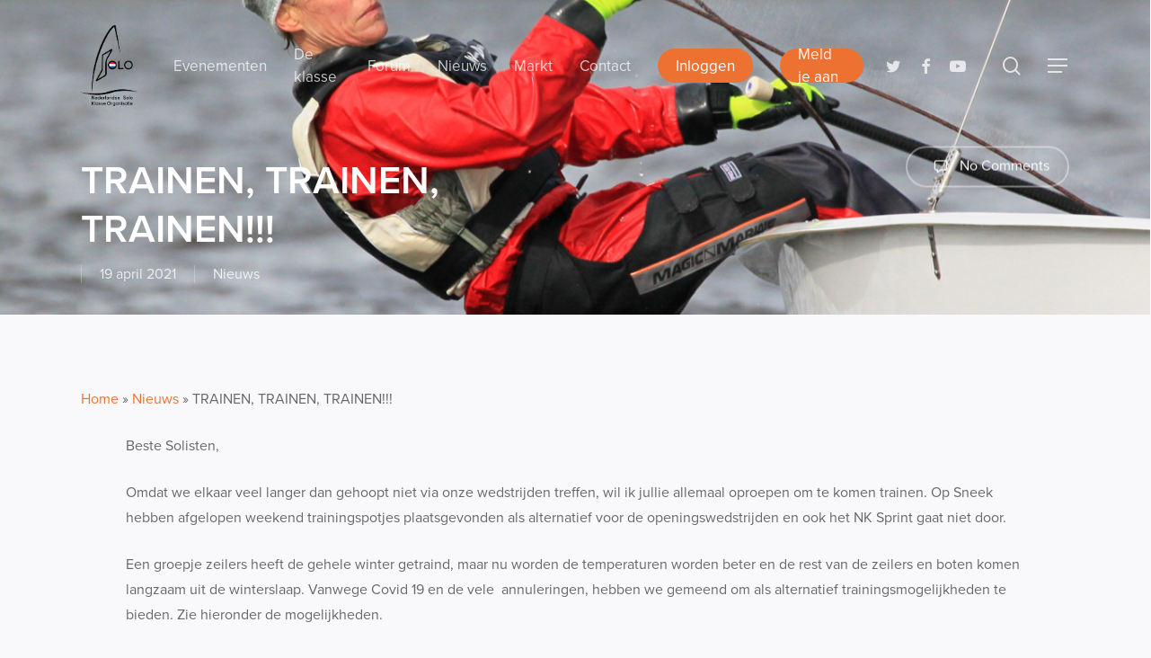

--- FILE ---
content_type: text/html; charset=UTF-8
request_url: https://soloklasse.nl/trainen-trainen-trainen/
body_size: 19511
content:
<!doctype html>


<html lang="nl-NL" class="no-js">
<head>

<!-- Meta Tags -->
<meta http-equiv="Content-Type" content="text/html; charset=UTF-8" />


	<meta name="viewport" content="width=device-width, initial-scale=1, maximum-scale=1, user-scalable=0" />

	

<!--Shortcut icon-->
	<link rel="shortcut icon" href="https://soloklasse.nl/wp-content/uploads/2021/06/SOLOLOGO-NL1-2.png" />

<meta name='robots' content='index, follow, max-image-preview:large, max-snippet:-1, max-video-preview:-1' />

<!-- Google Tag Manager for WordPress by gtm4wp.com -->
<script data-cfasync="false" data-pagespeed-no-defer>
	var gtm4wp_datalayer_name = "dataLayer";
	var dataLayer = dataLayer || [];
</script>
<!-- End Google Tag Manager for WordPress by gtm4wp.com -->
	<!-- This site is optimized with the Yoast SEO plugin v23.4 - https://yoast.com/wordpress/plugins/seo/ -->
	<title>TRAINEN, TRAINEN, TRAINEN!!! - Nederlandse Soloklasse Organisatie</title>
	<link rel="canonical" href="https://soloklasse.nl/trainen-trainen-trainen/" />
	<meta property="og:locale" content="nl_NL" />
	<meta property="og:type" content="article" />
	<meta property="og:title" content="TRAINEN, TRAINEN, TRAINEN!!! - Nederlandse Soloklasse Organisatie" />
	<meta property="og:description" content="Beste Solisten, Omdat we elkaar veel langer dan gehoopt niet via onze wedstrijden treffen, wil ik jullie allemaal oproepen om te komen trainen. Op Sneek hebben afgelopen weekend trainingspotjes plaatsgevonden..." />
	<meta property="og:url" content="https://soloklasse.nl/trainen-trainen-trainen/" />
	<meta property="og:site_name" content="Nederlandse Soloklasse Organisatie" />
	<meta property="article:publisher" content="https://www.facebook.com/soloklasse" />
	<meta property="article:published_time" content="2021-04-19T10:16:07+00:00" />
	<meta property="og:image" content="https://soloklasse.nl/wp-content/uploads/2018/03/2017-Houtskool-Cup-151.jpg" />
	<meta property="og:image:width" content="1200" />
	<meta property="og:image:height" content="800" />
	<meta property="og:image:type" content="image/jpeg" />
	<meta name="author" content="Ted Bakker" />
	<meta name="twitter:card" content="summary_large_image" />
	<meta name="twitter:creator" content="@soloklasse" />
	<meta name="twitter:site" content="@soloklasse" />
	<meta name="twitter:label1" content="Geschreven door" />
	<meta name="twitter:data1" content="Ted Bakker" />
	<meta name="twitter:label2" content="Geschatte leestijd" />
	<meta name="twitter:data2" content="1 minuut" />
	<script type="application/ld+json" class="yoast-schema-graph">{"@context":"https://schema.org","@graph":[{"@type":"WebPage","@id":"https://soloklasse.nl/trainen-trainen-trainen/","url":"https://soloklasse.nl/trainen-trainen-trainen/","name":"TRAINEN, TRAINEN, TRAINEN!!! - Nederlandse Soloklasse Organisatie","isPartOf":{"@id":"https://soloklasse.nl/#website"},"primaryImageOfPage":{"@id":"https://soloklasse.nl/trainen-trainen-trainen/#primaryimage"},"image":{"@id":"https://soloklasse.nl/trainen-trainen-trainen/#primaryimage"},"thumbnailUrl":"https://soloklasse.nl/wp-content/uploads/2018/03/2017-Houtskool-Cup-151.jpg","datePublished":"2021-04-19T10:16:07+00:00","dateModified":"2021-04-19T10:16:07+00:00","author":{"@id":"https://soloklasse.nl/#/schema/person/bf959fa3ac837ebdb451c7df7c683ea9"},"breadcrumb":{"@id":"https://soloklasse.nl/trainen-trainen-trainen/#breadcrumb"},"inLanguage":"nl-NL","potentialAction":[{"@type":"ReadAction","target":["https://soloklasse.nl/trainen-trainen-trainen/"]}]},{"@type":"ImageObject","inLanguage":"nl-NL","@id":"https://soloklasse.nl/trainen-trainen-trainen/#primaryimage","url":"https://soloklasse.nl/wp-content/uploads/2018/03/2017-Houtskool-Cup-151.jpg","contentUrl":"https://soloklasse.nl/wp-content/uploads/2018/03/2017-Houtskool-Cup-151.jpg","width":1200,"height":800},{"@type":"BreadcrumbList","@id":"https://soloklasse.nl/trainen-trainen-trainen/#breadcrumb","itemListElement":[{"@type":"ListItem","position":1,"name":"Home","item":"https://soloklasse.nl/"},{"@type":"ListItem","position":2,"name":"Nieuws","item":"https://soloklasse.nl/category/nieuws/"},{"@type":"ListItem","position":3,"name":"TRAINEN, TRAINEN, TRAINEN!!!"}]},{"@type":"WebSite","@id":"https://soloklasse.nl/#website","url":"https://soloklasse.nl/","name":"Nederlandse Soloklasse Organisatie","description":"","potentialAction":[{"@type":"SearchAction","target":{"@type":"EntryPoint","urlTemplate":"https://soloklasse.nl/?s={search_term_string}"},"query-input":{"@type":"PropertyValueSpecification","valueRequired":true,"valueName":"search_term_string"}}],"inLanguage":"nl-NL"},{"@type":"Person","@id":"https://soloklasse.nl/#/schema/person/bf959fa3ac837ebdb451c7df7c683ea9","name":"Ted Bakker","image":{"@type":"ImageObject","inLanguage":"nl-NL","@id":"https://soloklasse.nl/#/schema/person/image/","url":"https://soloklasse.nl/wp-content/uploads/2018/06/13516665_10154366565888324_3356182410855856327_n-100x100.jpg","contentUrl":"https://soloklasse.nl/wp-content/uploads/2018/06/13516665_10154366565888324_3356182410855856327_n-100x100.jpg","caption":"Ted Bakker"},"description":"Ik ben vanaf mijn vroege jeugd al actief zeiler. Wedstrijdzeilen heeft mijn hele tienerjaren tot begin twintig geduurd in de optimist, cadet, FJ, 29er en grote boten. Daarna een rustpauze in Breda voor vier jaar. Nu al enige tijd afgestudeerd en het bloed kruipt waar het niet gaan kan. NED 575 is sinds kort mijn boot en hoop lekker mee te kunnen varen en te strijden voor het podium om vervolgens gezellig een biertje met iedereen te drinken op de kant. Groet, Ted","url":"https://soloklasse.nl/author/tedbakker/"}]}</script>
	<!-- / Yoast SEO plugin. -->


<link rel='dns-prefetch' href='//use.typekit.net' />
<link rel='dns-prefetch' href='//fonts.googleapis.com' />
<link rel="alternate" type="application/rss+xml" title="Nederlandse Soloklasse Organisatie &raquo; feed" href="https://soloklasse.nl/feed/" />
<link rel="alternate" type="application/rss+xml" title="Nederlandse Soloklasse Organisatie &raquo; reactiesfeed" href="https://soloklasse.nl/comments/feed/" />
<link rel='stylesheet' id='wp-block-library-css' href='https://soloklasse.nl/wp-includes/css/dist/block-library/style.min.css?ver=6.6.4' type='text/css' media='all' />
<style id='classic-theme-styles-inline-css' type='text/css'>
/*! This file is auto-generated */
.wp-block-button__link{color:#fff;background-color:#32373c;border-radius:9999px;box-shadow:none;text-decoration:none;padding:calc(.667em + 2px) calc(1.333em + 2px);font-size:1.125em}.wp-block-file__button{background:#32373c;color:#fff;text-decoration:none}
</style>
<style id='global-styles-inline-css' type='text/css'>
:root{--wp--preset--aspect-ratio--square: 1;--wp--preset--aspect-ratio--4-3: 4/3;--wp--preset--aspect-ratio--3-4: 3/4;--wp--preset--aspect-ratio--3-2: 3/2;--wp--preset--aspect-ratio--2-3: 2/3;--wp--preset--aspect-ratio--16-9: 16/9;--wp--preset--aspect-ratio--9-16: 9/16;--wp--preset--color--black: #000000;--wp--preset--color--cyan-bluish-gray: #abb8c3;--wp--preset--color--white: #ffffff;--wp--preset--color--pale-pink: #f78da7;--wp--preset--color--vivid-red: #cf2e2e;--wp--preset--color--luminous-vivid-orange: #ff6900;--wp--preset--color--luminous-vivid-amber: #fcb900;--wp--preset--color--light-green-cyan: #7bdcb5;--wp--preset--color--vivid-green-cyan: #00d084;--wp--preset--color--pale-cyan-blue: #8ed1fc;--wp--preset--color--vivid-cyan-blue: #0693e3;--wp--preset--color--vivid-purple: #9b51e0;--wp--preset--gradient--vivid-cyan-blue-to-vivid-purple: linear-gradient(135deg,rgba(6,147,227,1) 0%,rgb(155,81,224) 100%);--wp--preset--gradient--light-green-cyan-to-vivid-green-cyan: linear-gradient(135deg,rgb(122,220,180) 0%,rgb(0,208,130) 100%);--wp--preset--gradient--luminous-vivid-amber-to-luminous-vivid-orange: linear-gradient(135deg,rgba(252,185,0,1) 0%,rgba(255,105,0,1) 100%);--wp--preset--gradient--luminous-vivid-orange-to-vivid-red: linear-gradient(135deg,rgba(255,105,0,1) 0%,rgb(207,46,46) 100%);--wp--preset--gradient--very-light-gray-to-cyan-bluish-gray: linear-gradient(135deg,rgb(238,238,238) 0%,rgb(169,184,195) 100%);--wp--preset--gradient--cool-to-warm-spectrum: linear-gradient(135deg,rgb(74,234,220) 0%,rgb(151,120,209) 20%,rgb(207,42,186) 40%,rgb(238,44,130) 60%,rgb(251,105,98) 80%,rgb(254,248,76) 100%);--wp--preset--gradient--blush-light-purple: linear-gradient(135deg,rgb(255,206,236) 0%,rgb(152,150,240) 100%);--wp--preset--gradient--blush-bordeaux: linear-gradient(135deg,rgb(254,205,165) 0%,rgb(254,45,45) 50%,rgb(107,0,62) 100%);--wp--preset--gradient--luminous-dusk: linear-gradient(135deg,rgb(255,203,112) 0%,rgb(199,81,192) 50%,rgb(65,88,208) 100%);--wp--preset--gradient--pale-ocean: linear-gradient(135deg,rgb(255,245,203) 0%,rgb(182,227,212) 50%,rgb(51,167,181) 100%);--wp--preset--gradient--electric-grass: linear-gradient(135deg,rgb(202,248,128) 0%,rgb(113,206,126) 100%);--wp--preset--gradient--midnight: linear-gradient(135deg,rgb(2,3,129) 0%,rgb(40,116,252) 100%);--wp--preset--font-size--small: 13px;--wp--preset--font-size--medium: 20px;--wp--preset--font-size--large: 36px;--wp--preset--font-size--x-large: 42px;--wp--preset--spacing--20: 0.44rem;--wp--preset--spacing--30: 0.67rem;--wp--preset--spacing--40: 1rem;--wp--preset--spacing--50: 1.5rem;--wp--preset--spacing--60: 2.25rem;--wp--preset--spacing--70: 3.38rem;--wp--preset--spacing--80: 5.06rem;--wp--preset--shadow--natural: 6px 6px 9px rgba(0, 0, 0, 0.2);--wp--preset--shadow--deep: 12px 12px 50px rgba(0, 0, 0, 0.4);--wp--preset--shadow--sharp: 6px 6px 0px rgba(0, 0, 0, 0.2);--wp--preset--shadow--outlined: 6px 6px 0px -3px rgba(255, 255, 255, 1), 6px 6px rgba(0, 0, 0, 1);--wp--preset--shadow--crisp: 6px 6px 0px rgba(0, 0, 0, 1);}:where(.is-layout-flex){gap: 0.5em;}:where(.is-layout-grid){gap: 0.5em;}body .is-layout-flex{display: flex;}.is-layout-flex{flex-wrap: wrap;align-items: center;}.is-layout-flex > :is(*, div){margin: 0;}body .is-layout-grid{display: grid;}.is-layout-grid > :is(*, div){margin: 0;}:where(.wp-block-columns.is-layout-flex){gap: 2em;}:where(.wp-block-columns.is-layout-grid){gap: 2em;}:where(.wp-block-post-template.is-layout-flex){gap: 1.25em;}:where(.wp-block-post-template.is-layout-grid){gap: 1.25em;}.has-black-color{color: var(--wp--preset--color--black) !important;}.has-cyan-bluish-gray-color{color: var(--wp--preset--color--cyan-bluish-gray) !important;}.has-white-color{color: var(--wp--preset--color--white) !important;}.has-pale-pink-color{color: var(--wp--preset--color--pale-pink) !important;}.has-vivid-red-color{color: var(--wp--preset--color--vivid-red) !important;}.has-luminous-vivid-orange-color{color: var(--wp--preset--color--luminous-vivid-orange) !important;}.has-luminous-vivid-amber-color{color: var(--wp--preset--color--luminous-vivid-amber) !important;}.has-light-green-cyan-color{color: var(--wp--preset--color--light-green-cyan) !important;}.has-vivid-green-cyan-color{color: var(--wp--preset--color--vivid-green-cyan) !important;}.has-pale-cyan-blue-color{color: var(--wp--preset--color--pale-cyan-blue) !important;}.has-vivid-cyan-blue-color{color: var(--wp--preset--color--vivid-cyan-blue) !important;}.has-vivid-purple-color{color: var(--wp--preset--color--vivid-purple) !important;}.has-black-background-color{background-color: var(--wp--preset--color--black) !important;}.has-cyan-bluish-gray-background-color{background-color: var(--wp--preset--color--cyan-bluish-gray) !important;}.has-white-background-color{background-color: var(--wp--preset--color--white) !important;}.has-pale-pink-background-color{background-color: var(--wp--preset--color--pale-pink) !important;}.has-vivid-red-background-color{background-color: var(--wp--preset--color--vivid-red) !important;}.has-luminous-vivid-orange-background-color{background-color: var(--wp--preset--color--luminous-vivid-orange) !important;}.has-luminous-vivid-amber-background-color{background-color: var(--wp--preset--color--luminous-vivid-amber) !important;}.has-light-green-cyan-background-color{background-color: var(--wp--preset--color--light-green-cyan) !important;}.has-vivid-green-cyan-background-color{background-color: var(--wp--preset--color--vivid-green-cyan) !important;}.has-pale-cyan-blue-background-color{background-color: var(--wp--preset--color--pale-cyan-blue) !important;}.has-vivid-cyan-blue-background-color{background-color: var(--wp--preset--color--vivid-cyan-blue) !important;}.has-vivid-purple-background-color{background-color: var(--wp--preset--color--vivid-purple) !important;}.has-black-border-color{border-color: var(--wp--preset--color--black) !important;}.has-cyan-bluish-gray-border-color{border-color: var(--wp--preset--color--cyan-bluish-gray) !important;}.has-white-border-color{border-color: var(--wp--preset--color--white) !important;}.has-pale-pink-border-color{border-color: var(--wp--preset--color--pale-pink) !important;}.has-vivid-red-border-color{border-color: var(--wp--preset--color--vivid-red) !important;}.has-luminous-vivid-orange-border-color{border-color: var(--wp--preset--color--luminous-vivid-orange) !important;}.has-luminous-vivid-amber-border-color{border-color: var(--wp--preset--color--luminous-vivid-amber) !important;}.has-light-green-cyan-border-color{border-color: var(--wp--preset--color--light-green-cyan) !important;}.has-vivid-green-cyan-border-color{border-color: var(--wp--preset--color--vivid-green-cyan) !important;}.has-pale-cyan-blue-border-color{border-color: var(--wp--preset--color--pale-cyan-blue) !important;}.has-vivid-cyan-blue-border-color{border-color: var(--wp--preset--color--vivid-cyan-blue) !important;}.has-vivid-purple-border-color{border-color: var(--wp--preset--color--vivid-purple) !important;}.has-vivid-cyan-blue-to-vivid-purple-gradient-background{background: var(--wp--preset--gradient--vivid-cyan-blue-to-vivid-purple) !important;}.has-light-green-cyan-to-vivid-green-cyan-gradient-background{background: var(--wp--preset--gradient--light-green-cyan-to-vivid-green-cyan) !important;}.has-luminous-vivid-amber-to-luminous-vivid-orange-gradient-background{background: var(--wp--preset--gradient--luminous-vivid-amber-to-luminous-vivid-orange) !important;}.has-luminous-vivid-orange-to-vivid-red-gradient-background{background: var(--wp--preset--gradient--luminous-vivid-orange-to-vivid-red) !important;}.has-very-light-gray-to-cyan-bluish-gray-gradient-background{background: var(--wp--preset--gradient--very-light-gray-to-cyan-bluish-gray) !important;}.has-cool-to-warm-spectrum-gradient-background{background: var(--wp--preset--gradient--cool-to-warm-spectrum) !important;}.has-blush-light-purple-gradient-background{background: var(--wp--preset--gradient--blush-light-purple) !important;}.has-blush-bordeaux-gradient-background{background: var(--wp--preset--gradient--blush-bordeaux) !important;}.has-luminous-dusk-gradient-background{background: var(--wp--preset--gradient--luminous-dusk) !important;}.has-pale-ocean-gradient-background{background: var(--wp--preset--gradient--pale-ocean) !important;}.has-electric-grass-gradient-background{background: var(--wp--preset--gradient--electric-grass) !important;}.has-midnight-gradient-background{background: var(--wp--preset--gradient--midnight) !important;}.has-small-font-size{font-size: var(--wp--preset--font-size--small) !important;}.has-medium-font-size{font-size: var(--wp--preset--font-size--medium) !important;}.has-large-font-size{font-size: var(--wp--preset--font-size--large) !important;}.has-x-large-font-size{font-size: var(--wp--preset--font-size--x-large) !important;}
:where(.wp-block-post-template.is-layout-flex){gap: 1.25em;}:where(.wp-block-post-template.is-layout-grid){gap: 1.25em;}
:where(.wp-block-columns.is-layout-flex){gap: 2em;}:where(.wp-block-columns.is-layout-grid){gap: 2em;}
:root :where(.wp-block-pullquote){font-size: 1.5em;line-height: 1.6;}
</style>
<link rel='stylesheet' id='bbp-default-css' href='https://soloklasse.nl/wp-content/plugins/bbpress/templates/default/css/bbpress.min.css?ver=2.6.14' type='text/css' media='all' />
<link rel='stylesheet' id='hm_bbpui-css' href='https://soloklasse.nl/wp-content/plugins/image-upload-for-bbpress/css/bbp-image-upload.css?ver=1.1.22' type='text/css' media='all' />
<link rel='stylesheet' id='ppress-frontend-css' href='https://soloklasse.nl/wp-content/plugins/wp-user-avatar/assets/css/frontend.min.css?ver=4.16.8' type='text/css' media='all' />
<link rel='stylesheet' id='ppress-flatpickr-css' href='https://soloklasse.nl/wp-content/plugins/wp-user-avatar/assets/flatpickr/flatpickr.min.css?ver=4.16.8' type='text/css' media='all' />
<link rel='stylesheet' id='ppress-select2-css' href='https://soloklasse.nl/wp-content/plugins/wp-user-avatar/assets/select2/select2.min.css?ver=6.6.4' type='text/css' media='all' />
<link rel='stylesheet' id='if-menu-site-css-css' href='https://soloklasse.nl/wp-content/plugins/if-menu/assets/if-menu-site.css?ver=6.6.4' type='text/css' media='all' />
<link rel='stylesheet' id='font-awesome-css' href='https://soloklasse.nl/wp-content/themes/salient/css/font-awesome-legacy.min.css?ver=4.7.1' type='text/css' media='all' />
<link rel='stylesheet' id='parent-style-css' href='https://soloklasse.nl/wp-content/themes/salient/style.css?ver=6.6.4' type='text/css' media='all' />
<link rel='stylesheet' id='theme-main-css' href='https://soloklasse.nl/wp-content/uploads/wp-less/salient-child/style-ffae9735fd.css' type='text/css' media='all' />
<link rel='stylesheet' id='salient-grid-system-css' href='https://soloklasse.nl/wp-content/themes/salient/css/build/grid-system.css?ver=16.1.3' type='text/css' media='all' />
<link rel='stylesheet' id='main-styles-css' href='https://soloklasse.nl/wp-content/themes/salient/css/build/style.css?ver=16.1.3' type='text/css' media='all' />
<link rel='stylesheet' id='nectar-header-layout-left-aligned-css' href='https://soloklasse.nl/wp-content/themes/salient/css/build/header/header-layout-menu-left-aligned.css?ver=16.1.3' type='text/css' media='all' />
<link rel='stylesheet' id='nectar-single-styles-css' href='https://soloklasse.nl/wp-content/themes/salient/css/build/single.css?ver=16.1.3' type='text/css' media='all' />
<link rel='stylesheet' id='nectar-basic-bbpress-css' href='https://soloklasse.nl/wp-content/themes/salient/css/build/third-party/bbpress.css?ver=16.1.3' type='text/css' media='all' />
<link rel='stylesheet' id='nectar_default_font_open_sans-css' href='https://fonts.googleapis.com/css?family=Open+Sans%3A300%2C400%2C600%2C700&#038;subset=latin%2Clatin-ext' type='text/css' media='all' />
<link rel='stylesheet' id='responsive-css' href='https://soloklasse.nl/wp-content/themes/salient/css/build/responsive.css?ver=16.1.3' type='text/css' media='all' />
<link rel='stylesheet' id='skin-material-css' href='https://soloklasse.nl/wp-content/themes/salient/css/build/skin-material.css?ver=16.1.3' type='text/css' media='all' />
<link rel='stylesheet' id='salient-wp-menu-dynamic-css' href='https://soloklasse.nl/wp-content/uploads/salient/menu-dynamic.css?ver=4097' type='text/css' media='all' />
<link rel='stylesheet' id='dynamic-css-css' href='https://soloklasse.nl/wp-content/themes/salient/css/salient-dynamic-styles.css?ver=72848' type='text/css' media='all' />
<style id='dynamic-css-inline-css' type='text/css'>
.no-rgba #header-space{display:none;}@media only screen and (max-width:999px){body #header-space[data-header-mobile-fixed="1"]{display:none;}#header-outer[data-mobile-fixed="false"]{position:absolute;}}@media only screen and (max-width:999px){body:not(.nectar-no-flex-height) #header-space[data-secondary-header-display="full"]:not([data-header-mobile-fixed="false"]){display:block!important;margin-bottom:-56px;}#header-space[data-secondary-header-display="full"][data-header-mobile-fixed="false"]{display:none;}}@media only screen and (min-width:1000px){#header-space{display:none;}.nectar-slider-wrap.first-section,.parallax_slider_outer.first-section,.full-width-content.first-section,.parallax_slider_outer.first-section .swiper-slide .content,.nectar-slider-wrap.first-section .swiper-slide .content,#page-header-bg,.nder-page-header,#page-header-wrap,.full-width-section.first-section{margin-top:0!important;}body #page-header-bg,body #page-header-wrap{height:146px;}body #search-outer{z-index:100000;}}@media only screen and (min-width:1000px){#page-header-wrap.fullscreen-header,#page-header-wrap.fullscreen-header #page-header-bg,html:not(.nectar-box-roll-loaded) .nectar-box-roll > #page-header-bg.fullscreen-header,.nectar_fullscreen_zoom_recent_projects,#nectar_fullscreen_rows:not(.afterLoaded) > div{height:100vh;}.wpb_row.vc_row-o-full-height.top-level,.wpb_row.vc_row-o-full-height.top-level > .col.span_12{min-height:100vh;}#page-header-bg[data-alignment-v="middle"] .span_6 .inner-wrap,#page-header-bg[data-alignment-v="top"] .span_6 .inner-wrap,.blog-archive-header.color-bg .container{padding-top:143px;}#page-header-wrap.container #page-header-bg .span_6 .inner-wrap{padding-top:0;}.nectar-slider-wrap[data-fullscreen="true"]:not(.loaded),.nectar-slider-wrap[data-fullscreen="true"]:not(.loaded) .swiper-container{height:calc(100vh + 2px)!important;}.admin-bar .nectar-slider-wrap[data-fullscreen="true"]:not(.loaded),.admin-bar .nectar-slider-wrap[data-fullscreen="true"]:not(.loaded) .swiper-container{height:calc(100vh - 30px)!important;}}@media only screen and (max-width:999px){#page-header-bg[data-alignment-v="middle"]:not(.fullscreen-header) .span_6 .inner-wrap,#page-header-bg[data-alignment-v="top"] .span_6 .inner-wrap,.blog-archive-header.color-bg .container{padding-top:40px;}.vc_row.top-level.full-width-section:not(.full-width-ns) > .span_12,#page-header-bg[data-alignment-v="bottom"] .span_6 .inner-wrap{padding-top:30px;}}@media only screen and (max-width:690px){.vc_row.top-level.full-width-section:not(.full-width-ns) > .span_12{padding-top:40px;}.vc_row.top-level.full-width-content .nectar-recent-posts-single_featured .recent-post-container > .inner-wrap{padding-top:30px;}}@media only screen and (max-width:999px){.full-width-ns .nectar-slider-wrap .swiper-slide[data-y-pos="middle"] .content,.full-width-ns .nectar-slider-wrap .swiper-slide[data-y-pos="top"] .content{padding-top:30px;}}@media only screen and (max-width:999px){.using-mobile-browser #nectar_fullscreen_rows:not(.afterLoaded):not([data-mobile-disable="on"]) > div{height:calc(100vh - 76px);}.using-mobile-browser .wpb_row.vc_row-o-full-height.top-level,.using-mobile-browser .wpb_row.vc_row-o-full-height.top-level > .col.span_12,[data-permanent-transparent="1"].using-mobile-browser .wpb_row.vc_row-o-full-height.top-level,[data-permanent-transparent="1"].using-mobile-browser .wpb_row.vc_row-o-full-height.top-level > .col.span_12{min-height:calc(100vh - 76px);}html:not(.nectar-box-roll-loaded) .nectar-box-roll > #page-header-bg.fullscreen-header,.nectar_fullscreen_zoom_recent_projects,.nectar-slider-wrap[data-fullscreen="true"]:not(.loaded),.nectar-slider-wrap[data-fullscreen="true"]:not(.loaded) .swiper-container,#nectar_fullscreen_rows:not(.afterLoaded):not([data-mobile-disable="on"]) > div{height:calc(100vh - 1px);}.wpb_row.vc_row-o-full-height.top-level,.wpb_row.vc_row-o-full-height.top-level > .col.span_12{min-height:calc(100vh - 1px);}body[data-transparent-header="false"] #ajax-content-wrap.no-scroll{min-height:calc(100vh - 1px);height:calc(100vh - 1px);}}.screen-reader-text,.nectar-skip-to-content:not(:focus){border:0;clip:rect(1px,1px,1px,1px);clip-path:inset(50%);height:1px;margin:-1px;overflow:hidden;padding:0;position:absolute!important;width:1px;word-wrap:normal!important;}.row .col img:not([srcset]){width:auto;}.row .col img.img-with-animation.nectar-lazy:not([srcset]){width:100%;}
</style>
<link rel='stylesheet' id='salient-child-style-css' href='https://soloklasse.nl/wp-content/themes/salient-child/style.css?ver=16.1.3' type='text/css' media='all' />
<script type="text/javascript" src="https://soloklasse.nl/wp-includes/js/jquery/jquery.min.js?ver=3.7.1" id="jquery-core-js"></script>
<script type="text/javascript" src="https://soloklasse.nl/wp-includes/js/jquery/jquery-migrate.min.js?ver=3.4.1" id="jquery-migrate-js"></script>
<script type="text/javascript" id="file_uploads_nfpluginsettings-js-extra">
/* <![CDATA[ */
var params = {"clearLogRestUrl":"https:\/\/soloklasse.nl\/wp-json\/nf-file-uploads\/debug-log\/delete-all","clearLogButtonId":"file_uploads_clear_debug_logger","downloadLogRestUrl":"https:\/\/soloklasse.nl\/wp-json\/nf-file-uploads\/debug-log\/get-all","downloadLogButtonId":"file_uploads_download_debug_logger"};
/* ]]> */
</script>
<script type="text/javascript" src="https://soloklasse.nl/wp-content/plugins/ninja-forms-uploads/assets/js/nfpluginsettings.js?ver=3.3.23" id="file_uploads_nfpluginsettings-js"></script>
<script type="text/javascript" src="https://soloklasse.nl/wp-content/plugins/wp-user-avatar/assets/flatpickr/flatpickr.min.js?ver=4.16.8" id="ppress-flatpickr-js"></script>
<script type="text/javascript" src="https://soloklasse.nl/wp-content/plugins/wp-user-avatar/assets/select2/select2.min.js?ver=4.16.8" id="ppress-select2-js"></script>
<script type="text/javascript" src="//use.typekit.net/pkq3tnz.js?ver=1.0.0" id="typekit-js"></script>
<script></script><link rel="https://api.w.org/" href="https://soloklasse.nl/wp-json/" /><link rel="alternate" title="JSON" type="application/json" href="https://soloklasse.nl/wp-json/wp/v2/posts/4742" /><link rel="EditURI" type="application/rsd+xml" title="RSD" href="https://soloklasse.nl/xmlrpc.php?rsd" />
<link rel='shortlink' href='https://soloklasse.nl/?p=4742' />
<link rel="alternate" title="oEmbed (JSON)" type="application/json+oembed" href="https://soloklasse.nl/wp-json/oembed/1.0/embed?url=https%3A%2F%2Fsoloklasse.nl%2Ftrainen-trainen-trainen%2F" />
<link rel="alternate" title="oEmbed (XML)" type="text/xml+oembed" href="https://soloklasse.nl/wp-json/oembed/1.0/embed?url=https%3A%2F%2Fsoloklasse.nl%2Ftrainen-trainen-trainen%2F&#038;format=xml" />

<!-- Google Tag Manager for WordPress by gtm4wp.com -->
<!-- GTM Container placement set to footer -->
<script data-cfasync="false" data-pagespeed-no-defer type="text/javascript">
	var dataLayer_content = {"pagePostType":"post","pagePostType2":"single-post","pageCategory":["nieuws"],"pagePostAuthor":"Ted Bakker"};
	dataLayer.push( dataLayer_content );
</script>
<script data-cfasync="false" data-pagespeed-no-defer type="text/javascript">
(function(w,d,s,l,i){w[l]=w[l]||[];w[l].push({'gtm.start':
new Date().getTime(),event:'gtm.js'});var f=d.getElementsByTagName(s)[0],
j=d.createElement(s),dl=l!='dataLayer'?'&l='+l:'';j.async=true;j.src=
'//www.googletagmanager.com/gtm.js?id='+i+dl;f.parentNode.insertBefore(j,f);
})(window,document,'script','dataLayer','GTM-PRRKZN3');
</script>
<!-- End Google Tag Manager for WordPress by gtm4wp.com --><script type="text/javascript">try{Typekit.load();}catch(e){}</script>	<script src="https://code.jquery.com/ui/1.12.1/jquery-ui.js"></script>
	<script>
		$( function() {
		   $( "#tabs" ).tabs();
		} );
	  </script>
    <script type="text/javascript"> var root = document.getElementsByTagName( "html" )[0]; root.setAttribute( "class", "js" ); </script><style type="text/css">.recentcomments a{display:inline !important;padding:0 !important;margin:0 !important;}</style><meta name="generator" content="Powered by WPBakery Page Builder - drag and drop page builder for WordPress."/>
<link rel="icon" href="https://soloklasse.nl/wp-content/uploads/2021/06/SOLOLOGO-NL1-2.png" sizes="32x32" />
<link rel="icon" href="https://soloklasse.nl/wp-content/uploads/2021/06/SOLOLOGO-NL1-2.png" sizes="192x192" />
<link rel="apple-touch-icon" href="https://soloklasse.nl/wp-content/uploads/2021/06/SOLOLOGO-NL1-2.png" />
<meta name="msapplication-TileImage" content="https://soloklasse.nl/wp-content/uploads/2021/06/SOLOLOGO-NL1-2.png" />
<noscript><style> .wpb_animate_when_almost_visible { opacity: 1; }</style></noscript>
 

</head>


<body class="post-template-default single single-post postid-4742 single-format-standard material wpb-js-composer js-comp-ver-7.1 vc_responsive" data-footer-reveal="false" data-header-format="menu-left-aligned" data-boxed-style="" data-header-breakpoint="1080" data-footer-reveal-shadow="none" data-dropdown-style="minimal" data-cae="easeOutCubic" data-megamenu-width="contained" data-cad="750" data-aie="none" data-ls="magnific" data-apte="center_mask_reveal" data-hhun="0" data-fancy-form-rcs="default" data-form-style="default" data-form-submit="regular" data-is="minimal" data-button-style="rounded_shadow" data-header-inherit-rc="false" data-header-search="true" data-animated-anchors="true" data-ajax-transitions="false" data-full-width-header="false" data-slide-out-widget-area="true" data-slide-out-widget-area-style="slide-out-from-right" data-user-set-ocm="1" data-loading-animation="none" data-bg-header="true" data-ext-responsive="true" data-header-resize="1" data-header-color="custom"  data-cart="false" data-smooth-scrolling="0" data-permanent-transparent="false" data-responsive="1" >

<div class="ocm-effect-wrap"><div class="ocm-effect-wrap-inner">

 <div id="header-space" data-header-mobile-fixed='1'></div> 
<div id="header-outer" data-has-menu="true" data-transparent-header="true" data-remove-border="true" class="transparent" data-using-pr-menu="false" data-mobile-fixed="1" data-ptnm="1" data-lhe="animated_underline" data-user-set-bg="#ffffff" data-format="menu-left-aligned" data-permanent-transparent="false" data-megamenu-rt="0" data-remove-fixed="0" data-cart="false" data-transparency-option="" data-box-shadow="small" data-shrink-num="6" data-full-width="false" data-using-secondary="0" data-using-logo="1" data-logo-height="90" data-m-logo-height="30" data-padding="28" data-header-resize="1">
	
	
<div id="search-outer" class="nectar">
	<div id="search">
		<div class="container">
			 <div id="search-box">
				 <div class="inner-wrap">
					 <div class="col span_12">
						  <form role="search" action="https://soloklasse.nl/" method="GET">
														 <input type="text" name="s"  value="" aria-label="Search" placeholder="Search" />
							 
						<span>Hit enter to search or ESC to close</span>
												</form>
					</div><!--/span_12-->
				</div><!--/inner-wrap-->
			 </div><!--/search-box-->
			 <div id="close"><a href="#"><span class="screen-reader-text">Close Search</span>
				<span class="close-wrap"> <span class="close-line close-line1"></span> <span class="close-line close-line2"></span> </span>				 </a></div>
		 </div><!--/container-->
	</div><!--/search-->
</div><!--/search-outer-->
	
	<header id="top">
		
		<div class="container">
			
			<div class="row">
				  
				<div class="col span_3">
					
					<a id="logo" href="https://soloklasse.nl" >

						<img class="stnd skip-lazy default-logo dark-version" width="700" height="993" alt="Nederlandse Soloklasse Organisatie" src="https://soloklasse.nl/wp-content/uploads/2021/06/SOLOLOGO-NL1-1.png" srcset="https://soloklasse.nl/wp-content/uploads/2021/06/SOLOLOGO-NL1-1.png 1x, https://soloklasse.nl/wp-content/uploads/2021/06/SOLOLOGO-NL1-1.png 2x" /><img class="starting-logo skip-lazy default-logo" width="700" height="993" alt="Nederlandse Soloklasse Organisatie" src="https://soloklasse.nl/wp-content/uploads/2021/06/SOLOLOGO-NL1-1.png" srcset="https://soloklasse.nl/wp-content/uploads/2021/06/SOLOLOGO-NL1-1.png 1x, https://soloklasse.nl/wp-content/uploads/2021/06/SOLOLOGO-NL1-1.png 2x" /> 

					</a>

				</div><!--/span_3-->
				
				<div class="col span_9 col_last">
					
											<a class="mobile-search" href="#searchbox"><span class="nectar-icon icon-salient-search" aria-hidden="true"></span></a>
											<div class="slide-out-widget-area-toggle mobile-icon slide-out-from-right" data-icon-animation="simple-transform">
							<div> <a href="#sidewidgetarea" class="closed"> <span> <i class="lines-button x2"> <i class="lines"></i> </i> </span> </a> </div> 
       					</div>
										
					
					<nav>

													<ul class="sf-menu">
									
								<li id="menu-item-16" class="menu-item menu-item-type-post_type menu-item-object-page menu-item-has-children nectar-regular-menu-item menu-item-16"><a href="https://soloklasse.nl/evenementen/"><span class="menu-title-text">Evenementen</span></a>
<ul class="sub-menu">
	<li id="menu-item-2891" class="menu-item menu-item-type-post_type menu-item-object-page nectar-regular-menu-item menu-item-2891"><a href="https://soloklasse.nl/evenementen/"><span class="menu-title-text">Evenementen</span></a></li>
	<li id="menu-item-5208" class="menu-item menu-item-type-post_type menu-item-object-page nectar-regular-menu-item menu-item-5208"><a href="https://soloklasse.nl/jaarprijs-2022/"><span class="menu-title-text">Jaarprijs 2022</span></a></li>
	<li id="menu-item-4116" class="menu-item menu-item-type-post_type menu-item-object-page nectar-regular-menu-item menu-item-4116"><a href="https://soloklasse.nl/jaarprijs-2020/"><span class="menu-title-text">Jaarprijs 2020</span></a></li>
	<li id="menu-item-3491" class="menu-item menu-item-type-post_type menu-item-object-page nectar-regular-menu-item menu-item-3491"><a href="https://soloklasse.nl/jaarprijs-2019/"><span class="menu-title-text">Jaarprijs 2019</span></a></li>
	<li id="menu-item-2701" class="menu-item menu-item-type-post_type menu-item-object-page nectar-regular-menu-item menu-item-2701"><a href="https://soloklasse.nl/jaarprijs-2018/"><span class="menu-title-text">Jaarprijs 2018</span></a></li>
	<li id="menu-item-3325" class="menu-item menu-item-type-post_type menu-item-object-page nectar-regular-menu-item menu-item-3325"><a href="https://soloklasse.nl/uitslagen-voor-2017/"><span class="menu-title-text">Uitslagen voor 2017</span></a></li>
</ul>
</li>
<li id="menu-item-319" class="menu-item menu-item-type-post_type menu-item-object-page menu-item-has-children nectar-regular-menu-item menu-item-319"><a href="https://soloklasse.nl/de-klasse/"><span class="menu-title-text">De klasse</span></a>
<ul class="sub-menu">
	<li id="menu-item-171" class="menu-item menu-item-type-post_type menu-item-object-page nectar-regular-menu-item menu-item-171"><a href="https://soloklasse.nl/de-klasse/de-solo/"><span class="menu-title-text">De Solo</span></a></li>
	<li id="menu-item-324" class="menu-item menu-item-type-post_type menu-item-object-page nectar-regular-menu-item menu-item-324"><a href="https://soloklasse.nl/de-klasse/de-soloklasse-organisatie/"><span class="menu-title-text">Organisatie</span></a></li>
	<li id="menu-item-208" class="menu-item menu-item-type-post_type menu-item-object-page nectar-regular-menu-item menu-item-208"><a href="https://soloklasse.nl/de-klasse/smoelen/"><span class="menu-title-text">Smoelen</span></a></li>
	<li id="menu-item-17" class="menu-item menu-item-type-post_type menu-item-object-page nectar-regular-menu-item menu-item-17"><a href="https://soloklasse.nl/de-klasse/leveranciers/"><span class="menu-title-text">Sponsoren</span></a></li>
	<li id="menu-item-416" class="menu-item menu-item-type-post_type menu-item-object-page nectar-regular-menu-item menu-item-416"><a href="https://soloklasse.nl/de-klasse/historie/"><span class="menu-title-text">Historie</span></a></li>
	<li id="menu-item-418" class="menu-item menu-item-type-post_type menu-item-object-page nectar-regular-menu-item menu-item-418"><a href="https://soloklasse.nl/de-klasse/tips/"><span class="menu-title-text">Tips</span></a></li>
	<li id="menu-item-417" class="menu-item menu-item-type-post_type menu-item-object-page nectar-regular-menu-item menu-item-417"><a href="https://soloklasse.nl/de-klasse/solo-register/"><span class="menu-title-text">Solo register</span></a></li>
</ul>
</li>
<li id="menu-item-498" class="menu-item menu-item-type-post_type menu-item-object-forum nectar-regular-menu-item menu-item-498"><a href="https://soloklasse.nl/forum/discussie/"><span class="menu-title-text">Forum</span></a></li>
<li id="menu-item-19" class="menu-item menu-item-type-post_type menu-item-object-page menu-item-has-children nectar-regular-menu-item menu-item-19"><a href="https://soloklasse.nl/nieuws/"><span class="menu-title-text">Nieuws</span></a>
<ul class="sub-menu">
	<li id="menu-item-1773" class="menu-item menu-item-type-post_type menu-item-object-page nectar-regular-menu-item menu-item-1773"><a href="https://soloklasse.nl/nieuws/"><span class="menu-title-text">Nieuws</span></a></li>
	<li id="menu-item-724" class="menu-item menu-item-type-post_type menu-item-object-page nectar-regular-menu-item menu-item-724"><a href="https://soloklasse.nl/de-klasse/foto-album/"><span class="menu-title-text">Foto albums</span></a></li>
	<li id="menu-item-7160" class="menu-item menu-item-type-custom menu-item-object-custom nectar-regular-menu-item menu-item-7160"><a target="_blank" rel="noopener" href="https://www.solosailing.org.uk/resources"><span class="menu-title-text">Solo Magazine (UK)</span></a></li>
	<li id="menu-item-1184" class="menu-item menu-item-type-custom menu-item-object-custom nectar-regular-menu-item menu-item-1184"><a target="_blank" rel="noopener" href="https://www.youtube.com/channel/UC_vefV6bzi-3E_yqymkCTsA"><span class="menu-title-text">Youtube kanaal</span></a></li>
</ul>
</li>
<li id="menu-item-499" class="menu-item menu-item-type-post_type menu-item-object-forum nectar-regular-menu-item menu-item-499"><a href="https://soloklasse.nl/forum/markt/"><span class="menu-title-text">Markt</span></a></li>
<li id="menu-item-579" class="menu-item menu-item-type-post_type menu-item-object-page menu-item-has-children nectar-regular-menu-item menu-item-579"><a href="https://soloklasse.nl/contact/"><span class="menu-title-text">Contact</span></a>
<ul class="sub-menu">
	<li id="menu-item-581" class="menu-item menu-item-type-post_type menu-item-object-page nectar-regular-menu-item menu-item-581"><a href="https://soloklasse.nl/contact/"><span class="menu-title-text">Contact</span></a></li>
	<li id="menu-item-580" class="menu-item menu-item-type-post_type menu-item-object-page nectar-regular-menu-item menu-item-580"><a href="https://soloklasse.nl/contact/regio-alkmaar/"><span class="menu-title-text">Regio Alkmaar</span></a></li>
	<li id="menu-item-546" class="menu-item menu-item-type-post_type menu-item-object-page nectar-regular-menu-item menu-item-546"><a href="https://soloklasse.nl/contact/regio-braassem/"><span class="menu-title-text">Regio Braassem</span></a></li>
	<li id="menu-item-545" class="menu-item menu-item-type-post_type menu-item-object-page nectar-regular-menu-item menu-item-545"><a href="https://soloklasse.nl/contact/regio-griesbeek/"><span class="menu-title-text">Regio Giesbeek</span></a></li>
	<li id="menu-item-3874" class="menu-item menu-item-type-post_type menu-item-object-page nectar-regular-menu-item menu-item-3874"><a href="https://soloklasse.nl/contact/regio-harderwijk/"><span class="menu-title-text">Regio Harderwijk</span></a></li>
	<li id="menu-item-544" class="menu-item menu-item-type-post_type menu-item-object-page nectar-regular-menu-item menu-item-544"><a href="https://soloklasse.nl/contact/regio-loosdrechtse-plassen/"><span class="menu-title-text">Regio Loosdrechtse plassen</span></a></li>
	<li id="menu-item-543" class="menu-item menu-item-type-post_type menu-item-object-page nectar-regular-menu-item menu-item-543"><a href="https://soloklasse.nl/contact/regio-sneek/"><span class="menu-title-text">Regio Sneek</span></a></li>
	<li id="menu-item-585" class="menu-item menu-item-type-post_type menu-item-object-page nectar-regular-menu-item menu-item-585"><a href="https://soloklasse.nl/contact/links/"><span class="menu-title-text">Links</span></a></li>
</ul>
</li>
<li id="menu-item-5164" class="menu-item menu-item-type-custom menu-item-object-custom button_solid_color menu-item-5164"><a href="https://soloklasse.nl/wp-login.php"><span class="menu-title-text">Inloggen</span></a></li>
<li id="menu-item-260" class="menu-item menu-item-type-post_type menu-item-object-page button_solid_color menu-item-260"><a href="https://soloklasse.nl/word-lid/"><span class="menu-title-text">Meld je aan</span></a></li>
								
								
								
															</ul>
						

						
											</nav>

					
										
				</div><!--/span_9-->

									<div class="right-aligned-menu-items">
						<nav>
							<ul class="buttons" data-user-set-ocm="1">

								
																	<li id="search-btn"><div><a href="#searchbox"><span class="icon-salient-search" aria-hidden="true"></span></a></div> </li>
								
								
																	<li class="slide-out-widget-area-toggle" data-icon-animation="simple-transform">
										<div> <a href="#sidewidgetarea" class="closed"> <span> <i class="lines-button x2"> <i class="lines"></i> </i> </span> </a> </div> 
	       							</li>
															</ul>

							<ul><li id="social-in-menu" class="button_social_group"><a target="_blank" rel="noopener" href="https://twitter.com/soloklasse"><span class="screen-reader-text">twitter</span><i class="fa fa-twitter" aria-hidden="true"></i> </a><a target="_blank" rel="noopener" href="https://www.facebook.com/soloklasse"><span class="screen-reader-text">facebook</span><i class="fa fa-facebook" aria-hidden="true"></i> </a><a target="_blank" rel="noopener" href="https://www.youtube.com/channel/UC_vefV6bzi-3E_yqymkCTsA"><span class="screen-reader-text">youtube</span><i class="fa fa-youtube-play" aria-hidden="true"></i> </a></li></ul>						</nav>
					</div><!--/right-aligned-menu-items-->

				
			</div><!--/row-->
			
		</div><!--/container-->
		
	</header>
	
	
	<div class="ns-loading-cover"></div>		
	

</div><!--/header-outer-->


 


<div id="ajax-loading-screen" data-disable-fade-on-click="0" data-effect="center_mask_reveal" data-method="standard">
	
			<span class="mask-top"></span>
		<span class="mask-right"></span>
		<span class="mask-bottom"></span>
		<span class="mask-left"></span>
	</div>

<div id="ajax-content-wrap">


<div id="page-header-wrap" data-animate-in-effect="none" data-midnight="light" class="" style="height: 350px;"><div id="page-header-bg" class="not-loaded  hentry" data-post-hs="default" data-padding-amt="normal" data-animate-in-effect="none" data-midnight="light" data-text-effect="" data-bg-pos="center" data-alignment="left" data-alignment-v="middle" data-parallax="0" data-height="350"  style="background-color: #000; height:350px;">					<div class="page-header-bg-image-wrap" id="nectar-page-header-p-wrap" data-parallax-speed="fast">
						<div class="page-header-bg-image" style="background-image: url(https://soloklasse.nl/wp-content/uploads/2018/03/2017-Houtskool-Cup-151.jpg);"></div>
					</div> 
				<div class="container"><img loading="lazy" class="hidden-social-img" src="https://soloklasse.nl/wp-content/uploads/2018/03/2017-Houtskool-Cup-151.jpg" alt="TRAINEN, TRAINEN, TRAINEN!!!" style="display: none;" />
					<div class="row">
						<div class="col span_6 section-title blog-title" data-remove-post-date="0" data-remove-post-author="0" data-remove-post-comment-number="0">
							<div class="inner-wrap">

								
								<h1 class="entry-title">TRAINEN, TRAINEN, TRAINEN!!!</h1>

								

																	<div id="single-below-header" data-hide-on-mobile="false">
										<span class="meta-author vcard author"><span class="fn"><span class="author-leading">By</span> <a href="https://soloklasse.nl/author/tedbakker/" title="Berichten van Ted Bakker" rel="author">Ted Bakker</a></span></span><span class="meta-date date updated">19 april 2021</span><span class="meta-category"><a class="nieuws" href="https://soloklasse.nl/category/nieuws/">Nieuws</a></span>									</div><!--/single-below-header-->
						
						
							<div id="single-meta">

								<div class="meta-comment-count">
									<a href="https://soloklasse.nl/trainen-trainen-trainen/#respond"><i class="icon-default-style steadysets-icon-chat-3"></i> No Comments</a>
								</div>

								
							</div><!--/single-meta-->

											</div>

				</div><!--/section-title-->
							</div><!--/row-->

			


			</div>
</div>

</div>

<div class="container-wrap no-sidebar" data-midnight="dark" data-remove-post-date="0" data-remove-post-author="0" data-remove-post-comment-number="0">
    <div class="container main-content">

		
        <div class="row">

			<p id="breadcrumbs" class="yoast"><span><span><a href="https://soloklasse.nl/">Home</a></span> » <span><a href="https://soloklasse.nl/category/nieuws/">Nieuws</a></span> » <span class="breadcrumb_last" aria-current="page">TRAINEN, TRAINEN, TRAINEN!!!</span></span></p>
            <div class="post-area col  span_12 col_last" role="main">

				
<article id="post-4742" class="post-4742 post type-post status-publish format-standard has-post-thumbnail category-nieuws">
  
  <div class="inner-wrap">

		<div class="post-content" data-hide-featured-media="1">
      
        <div class="content-inner"><p>Beste Solisten,</p>
<p>Omdat we elkaar veel langer dan gehoopt niet via onze wedstrijden treffen, wil ik jullie allemaal oproepen om te komen trainen. Op Sneek hebben afgelopen weekend trainingspotjes plaatsgevonden als alternatief voor de openingswedstrijden en ook het NK Sprint gaat niet door.</p>
<p>Een groepje zeilers heeft de gehele winter getraind, maar nu worden de temperaturen worden beter en de rest van de zeilers en boten komen langzaam uit de winterslaap. Vanwege Covid 19 en de vele  annuleringen, hebben we gemeend om als alternatief trainingsmogelijkheden te bieden. Zie hieronder de mogelijkheden.</p>
<p><strong>2 mei   </strong>                        <a href="https://soloklasse.nl/evenement/solotraining-the-basics-voor-beginners/">Loosdrecht</a> (Basics training als alternatief voor NK Sprint Reeuwijk)</p>
<p><strong>29-30 mei         </strong>            <a href="https://soloklasse.nl/evenement/trainingsweekend-harderwijk/">Harderwijk</a>, <a href="https://soloklasse.nl/evenement/trainingsweekend-sneek/">Sneek</a> en <a href="https://soloklasse.nl/evenement/trainingsweekend-braassem/">Braassem</a> (deze laatste onder voorbehoud)</p>
<p><strong>19-20 juni</strong>                    ‘Grootwatertraining’ Medemblik (alternatief  NationsCup, mits gecancelled)</p>
<p>Deze data zijn inmiddels afgestemd met de regiovertegenwoordigers en via de solosite-evenementen kun je inmiddels inschrijven voor 2, 29 en 30 mei. Doe dat want goed trainen levert je waarschijnlijk meer op dan je wedstrijdjes varen en niet weten waarom het niet gaat zoals je wilt. Samen met de regio’s zoeken we naar trainers en een programma dat is afgestemd op jullie behoeften.</p>
<p>Mochten jullie vragen hebben, bel, mail of chat je regiocoördinator of mij.</p>
<p>Zeilersgroet van Saskia<br />
(wedstrijdcommissaris Solo)<br />
<a href="/cdn-cgi/l/email-protection" class="__cf_email__" data-cfemail="473426342c2e2669263529282b230734282b282c2b2634342269292b">[email&#160;protected]</a></p>
</div>        
      </div><!--/post-content-->
      
    </div><!--/inner-wrap-->
    
</article>
            </div><!--/post-area-->

			
        </div><!--/row-->

        <div class="row">

			<div data-post-header-style="default" class="blog_next_prev_buttons vc_row-fluid wpb_row full-width-content standard_section" data-style="fullwidth_next_only" data-midnight="light"> <div class="post-bg-img" style="background-image: url(https://soloklasse.nl/wp-content/uploads/2021/01/Schermafbeelding-2021-01-28-om-13.40.21.png);"></div>
					 <div class="col span_12 dark left">
						 <div class="inner">
							 <span><i class="next-prev-title">Next Post</i></span><a href="https://soloklasse.nl/leesvoer-solo-specific-the-national-solo-magazine-by-members-for-members/" rel="prev"><h3>Leesvoer: Solo Specific! The national Solo magazine, by members, for members</h3></a>						 </div>
					 </div>
					 <span class="bg-overlay"></span>
					 <span class="full-link"><a href="https://soloklasse.nl/leesvoer-solo-specific-the-national-solo-magazine-by-members-for-members/" rel="prev">Leesvoer: Solo Specific! The national Solo magazine, by members, for members</a></span>

				 
			 </div>

			 
            <div class="comments-section" data-author-bio="false">
				
<div class="comment-wrap " data-midnight="dark" data-comments-open="false">


			<!-- If comments are closed. -->
		<!--<p class="nocomments">Comments are closed.</p>-->

	


</div>            </div>

        </div><!--/row-->

    </div><!--/container main-content-->
	</div><!--/container-wrap-->


<div id="footer-outer" data-midnight="light" data-cols="3" data-disable-copyright="false" data-using-bg-img="false" data-bg-img-overlay="0.8" data-full-width="false" data-using-widget-area="true" >
	
	
			
	<div id="footer-widgets" data-cols="3">
		
		<div class="container">
			
			<div class="row">
				
								
				<div class="col span_4">
				      <!-- Footer widget area 1 -->
		              <div id="custom_html-2" class="widget_text widget widget_custom_html"><h4>Nederlandse Soloklasse Organisatie</h4><div class="textwidget custom-html-widget">Mulderstraat 9,
3581GN Utrecht
<a href="/cdn-cgi/l/email-protection#1871767e77586b7774777374796b6b7d367674"><span class="__cf_email__" data-cfemail="fb92959d94bb8894979490979a88889ed59597">[email&#160;protected]</span></a>
<br><br>
<li id="social-in-menu" class="button_social_group"><a target="_blank" href="https://twitter.com/soloklasse" rel="noopener"><i class="fa fa-twitter"></i> </a><a target="_blank" href="https://www.facebook.com/soloklasse" rel="noopener"><i class="fa fa-facebook"></i> </a><a target="_blank" href="https://www.youtube.com/channel/UC_vefV6bzi-3E_yqymkCTsA" rel="noopener"><i class="fa fa-youtube"></i> </a><a target="_blank" href="https://www.instagram.com/soloklasse" rel="noopener"><i class="fa fa-instagram"></i> </a></li></div></div>				</div><!--/span_3-->
				
				
					<div class="col span_4">
						 <!-- Footer widget area 2 -->
			             <div id="text-4" class="widget widget_text"><h4>Links</h4>			<div class="textwidget"><p><a href="http://www.solosailing.org.uk">Engelse Soloklasse Organisatie</a><br />
<a href="http://www.sailing.org">ISAF</a><br />
<a href="http://www.knwv.nl">Watersportverbond</a></p>
</div>
		</div>					     
					</div><!--/span_3-->

				
				
									<div class="col span_4">
						 <!-- Footer widget area 3 -->
			              <div id="ninja_forms_widget-2" class="widget widget_ninja_forms_widget"><h4>Schrijf je in voor de nieuwsbrief</h4><noscript class="ninja-forms-noscript-message">
	Bericht: JavaScript is vereist voor deze inhoud.</noscript>
<div id="nf-form-4-cont" class="nf-form-cont" aria-live="polite" aria-labelledby="nf-form-title-4" aria-describedby="nf-form-errors-4" role="form">

    <div class="nf-loading-spinner"></div>

</div>
        <!-- That data is being printed as a workaround to page builders reordering the order of the scripts loaded-->
        <script data-cfasync="false" src="/cdn-cgi/scripts/5c5dd728/cloudflare-static/email-decode.min.js"></script><script>var formDisplay=1;var nfForms=nfForms||[];var form=[];form.id='4';form.settings={"objectType":"Form Setting","editActive":true,"title":"Schrijf je in voor de nieuwsbrief","show_title":1,"clear_complete":1,"hide_complete":1,"default_label_pos":"hidden","wrapper_class":"","element_class":"","key":"","add_submit":0,"currency":"","unique_field_error":"Een formulier met deze waarde bestaat al.","logged_in":false,"not_logged_in_msg":"","sub_limit_msg":"Het formulier heeft zijn inzendingen-limiet bereikt.","calculations":[],"container_styles_show_advanced_css":0,"title_styles_show_advanced_css":0,"row_styles_show_advanced_css":0,"row-odd_styles_show_advanced_css":0,"success-msg_styles_show_advanced_css":0,"error_msg_styles_show_advanced_css":0,"mp_breadcrumb":1,"mp_progress_bar":1,"mp_display_titles":0,"breadcrumb_container_styles_show_advanced_css":0,"breadcrumb_buttons_styles_show_advanced_css":0,"breadcrumb_button_hover_styles_show_advanced_css":0,"breadcrumb_active_button_styles_show_advanced_css":0,"progress_bar_container_styles_show_advanced_css":0,"progress_bar_fill_styles_show_advanced_css":0,"part_titles_styles_show_advanced_css":0,"navigation_container_styles_show_advanced_css":0,"previous_button_styles_show_advanced_css":0,"next_button_styles_show_advanced_css":0,"navigation_hover_styles_show_advanced_css":0,"formContentData":[{"formContentData":[{"order":1,"cells":[{"order":0,"fields":["firstname_1527234021074"],"width":"100"}]},{"order":2,"cells":[{"order":0,"fields":["lastname_1527234026602"],"width":"100"}]},{"order":3,"cells":[{"order":0,"fields":["email_1527234037704"],"width":"100"}]},{"order":4,"cells":[{"order":0,"fields":["ja_ik_wil_graag_de_nieuwsbrief_van_soloklasse_ontvangen_1527234183507"],"width":"100"}]},{"order":5,"cells":[{"order":0,"fields":["turnstile_1763566306331"],"width":"100"}]},{"order":6,"cells":[{"order":0,"fields":["aanmelden_1527234222186"],"width":"100"}]}],"order":0,"type":"part","clean":true,"title":"Part Title","key":"cijrlvfd"}],"changeEmailErrorMsg":"Voer een geldig e-mailadres in!","changeDateErrorMsg":"Vul een geldige datum in!","confirmFieldErrorMsg":"Deze velden moeten overeenkomen!","fieldNumberNumMinError":"Fout met minimumaantal","fieldNumberNumMaxError":"Fout met maximumaantal","fieldNumberIncrementBy":"Toenemen met ","formErrorsCorrectErrors":"Corrigeer de fouten voordat je dit formulier indient.","validateRequiredField":"Dit is een vereist veld.","honeypotHoneypotError":"Honeypot fout","fieldsMarkedRequired":"Velden die gemarkeerd zijn met een <span class=\"ninja-forms-req-symbol\">*<\/span> zijn vereiste velden","drawerDisabled":false,"container_styles_border":"","container_styles_height":"","container_styles_margin":"","container_styles_padding":"","container_styles_float":"","title_styles_border":"","title_styles_height":"","title_styles_width":"","title_styles_font-size":"","title_styles_margin":"","title_styles_padding":"","title_styles_float":"","row_styles_border":"","row_styles_width":"","row_styles_font-size":"","row_styles_margin":"","row_styles_padding":"","row-odd_styles_border":"","row-odd_styles_height":"","row-odd_styles_width":"","row-odd_styles_font-size":"","row-odd_styles_margin":"","row-odd_styles_padding":"","success-msg_styles_border":"","success-msg_styles_height":"","success-msg_styles_width":"","success-msg_styles_font-size":"","success-msg_styles_margin":"","success-msg_styles_padding":"","error_msg_styles_border":"","error_msg_styles_width":"","error_msg_styles_font-size":"","error_msg_styles_margin":"","error_msg_styles_padding":"","mp_prev_label":"","mp_next_label":"","allow_public_link":0,"embed_form":"","form_title_heading_level":"3","ninjaForms":"Ninja Forms","fieldTextareaRTEInsertLink":"Koppeling invoegen","fieldTextareaRTEInsertMedia":"Media invoegen","fieldTextareaRTESelectAFile":"Selecteer een bestand","formHoneypot":"Als je een persoon bent die dit veld ziet, laat je het leeg.","fileUploadOldCodeFileUploadInProgress":"Bestand wordt ge\u00fcpload.","fileUploadOldCodeFileUpload":"BESTANDSUPLOAD","currencySymbol":"&#36;","thousands_sep":".","decimal_point":",","siteLocale":"nl_NL","dateFormat":"m\/d\/Y","startOfWeek":"1","of":"van","previousMonth":"Vorige maand","nextMonth":"Volgende maand","months":["Januari","Februari","Maart","April","Mei","Juni","Juli","Augustus","September","Oktober","November","December"],"monthsShort":["Jan","Feb","Mrt","Apr","Mei","Jun","Jul","Aug","Sep","Okt","Nov","Dec"],"weekdays":["Zondag","Maandag","Dinsdag","Woensdag","Donderdag","Vrijdag","Zaterdag"],"weekdaysShort":["Zon","Maa","Din","Woe","Don","Vri","Zat"],"weekdaysMin":["Zo","Ma","Di","Wo","Do","Vr","Za"],"recaptchaConsentMissing":"reCaptcha validation couldn&#039;t load.","recaptchaMissingCookie":"reCaptcha v3 validation couldn&#039;t load the cookie needed to submit the form.","recaptchaConsentEvent":"Accept reCaptcha cookies before sending the form.","currency_symbol":"","beforeForm":"","beforeFields":"","afterFields":"","afterForm":""};form.fields=[{"objectType":"Field","objectDomain":"fields","editActive":false,"order":1,"idAttribute":"id","label":"Voornaam","type":"firstname","key":"firstname_1527234021074","label_pos":"hidden","required":1,"default":"","placeholder":"Voornaam","container_class":"","element_class":"","admin_label":"","help_text":"","custom_name_attribute":"fname","wrap_styles_show_advanced_css":0,"label_styles_show_advanced_css":0,"element_styles_show_advanced_css":0,"cellcid":"c4572","personally_identifiable":1,"value":"","id":38,"beforeField":"","afterField":"","parentType":"firstname","element_templates":["firstname","input"],"old_classname":"","wrap_template":"wrap"},{"objectType":"Field","objectDomain":"fields","editActive":false,"order":2,"idAttribute":"id","label":"Achternaam","type":"lastname","key":"lastname_1527234026602","label_pos":"hidden","required":1,"default":"","placeholder":"Achternaam","container_class":"","element_class":"","admin_label":"","help_text":"","custom_name_attribute":"lname","wrap_styles_show_advanced_css":0,"label_styles_show_advanced_css":0,"element_styles_show_advanced_css":0,"cellcid":"c4576","personally_identifiable":1,"value":"","id":39,"beforeField":"","afterField":"","parentType":"lastname","element_templates":["lastname","input"],"old_classname":"","wrap_template":"wrap"},{"objectType":"Field","objectDomain":"fields","editActive":false,"order":3,"idAttribute":"id","label":"Email","type":"email","key":"email_1527234037704","label_pos":"hidden","required":1,"default":"","placeholder":"Email","container_class":"","element_class":"","admin_label":"","help_text":"","custom_name_attribute":"email","wrap_styles_show_advanced_css":0,"label_styles_show_advanced_css":0,"element_styles_show_advanced_css":0,"cellcid":"c4579","drawerDisabled":false,"wrap_styles_border":"","wrap_styles_width":"","wrap_styles_margin":"","wrap_styles_padding":"","wrap_styles_float":"","label_styles_border":"","label_styles_width":"","label_styles_font-size":"","label_styles_margin":"","label_styles_padding":"","label_styles_float":"","element_styles_border":"","element_styles_width":"","element_styles_font-size":"","element_styles_margin":"","element_styles_padding":"","element_styles_float":"","personally_identifiable":1,"value":"","id":40,"beforeField":"","afterField":"","parentType":"email","element_templates":["email","input"],"old_classname":"","wrap_template":"wrap"},{"objectType":"Field","objectDomain":"fields","editActive":false,"order":4,"idAttribute":"id","label":"Ja, ik wil graag de nieuwsbrief van Soloklasse ontvangen.","type":"checkbox","key":"ja_ik_wil_graag_de_nieuwsbrief_van_soloklasse_ontvangen_1527234183507","label_pos":"right","required":1,"container_class":"","element_class":"","manual_key":false,"admin_label":"","help_text":"","default_value":"unchecked","checked_value":"Geselecteerd","unchecked_value":"Gedeselecteerd","wrap_styles_show_advanced_css":0,"label_styles_show_advanced_css":0,"element_styles_show_advanced_css":0,"cellcid":"c4582","drawerDisabled":false,"id":41,"beforeField":"","afterField":"","value":"","parentType":"checkbox","element_templates":["checkbox","input"],"old_classname":"","wrap_template":"wrap"},{"objectType":"Field","objectDomain":"fields","editActive":false,"order":5,"idAttribute":"id","label":"Cloudflare Turnstile","type":"turnstile","container_class":"","element_class":"","wrap_styles_show_advanced_css":0,"label_styles_show_advanced_css":0,"element_styles_show_advanced_css":0,"label_visibility":"invisible","size":"normal","theme":"auto","key":"turnstile_1763566306331","cellcid":"c4863","label_pos":"hidden","id":47,"beforeField":"","afterField":"","value":"","parentType":"textbox","element_templates":["turnstile","input"],"old_classname":"","wrap_template":"wrap","site_key":"0x4AAAAAAAL8ye66lM1E4-R6"},{"objectType":"Field","objectDomain":"fields","editActive":false,"order":6,"idAttribute":"id","label":"Aanmelden","type":"submit","processing_label":"Bezig met aanmelden...","container_class":"","element_class":"","key":"aanmelden_1527234222186","wrap_styles_show_advanced_css":0,"element_styles_show_advanced_css":0,"submit_element_hover_styles_show_advanced_css":0,"cellcid":"c4585","drawerDisabled":false,"wrap_styles_border":"","wrap_styles_width":"","wrap_styles_margin":"","wrap_styles_padding":"","wrap_styles_float":"","element_styles_border":"","element_styles_width":"","element_styles_font-size":"","element_styles_margin":"","element_styles_padding":"","element_styles_float":"","submit_element_hover_styles_border":"","submit_element_hover_styles_width":"","submit_element_hover_styles_font-size":"","submit_element_hover_styles_margin":"","submit_element_hover_styles_padding":"","submit_element_hover_styles_float":"","admin_label":"","id":42,"beforeField":"","afterField":"","value":"","label_pos":"hidden","parentType":"textbox","element_templates":["submit","button","input"],"old_classname":"","wrap_template":"wrap-no-label"}];nfForms.push(form);</script>
        <script id="tmpl-nf-mp-form-content" type="text/template">
	<div class="nf-mp-header"></div>
	<div class="nf-mp-body"></div>
	<div class="nf-mp-footer"></div>
</script>

<script id="tmpl-nf-mp-header" type="text/template">
	{{{ data.renderProgressBar() }}}
	{{{ data.renderBreadcrumbs() }}}
	{{{ data.renderPartTitle() }}}
</script>
<script id="tmpl-nf-mp-part-title" type="text/template">
	<h3>
		{{{ data.title }}}
	</h3>
</script>

<script id="tmpl-nf-mp-footer" type="text/template">
	{{{ data.renderNextPrevious() }}}
</script>

<script id="tmpl-nf-mp-next-previous" type="text/template">
	<ul class="nf-next-previous">
		<# if ( data.showPrevious ) { #>
		<li class="nf-previous-item">
			<input type="button" class="nf-previous" value="{{{ data.prevLabel }}}" />
		</li>
		<# } #>

		<# if ( data.showNext ) { #>
		<li class="nf-next-item">
			<input type="button" class="nf-next" value="{{{ data.nextLabel }}}" />
		</li>
		<# } #>
	</ul>
</script>

<script id="tmpl-nf-mp-breadcrumbs" type="text/template">
	<ul class="nf-breadcrumbs">
		<# _.each( data.parts, function( part, index ) { #>
		<li class="{{{ ( data.currentIndex == index ) ? 'active' : '' }}} {{{ ( part.errors ) ? 'errors' : '' }}}">
			<a href="#" class="nf-breadcrumb" data-index="{{{ index }}}">{{{ ( part.errors ) ? '' : '' }}} {{{ part.title }}}</a>
		</li>
		<# } ); #>
	</ul>
</script>

<script id="tmpl-nf-mp-progress-bar" type="text/template">
    <div class="nf-progress-container">
        <div class="nf-progress" style="width: {{{ data.percent }}}%;"></div>
    </div>
</script>        <script id="nf-tmpl-cell" type="text/template">
            <nf-fields></nf-fields>
        </script>

        <script id="nf-tmpl-row" type="text/template">
            <nf-cells></nf-cells>
        </script>

        </div>					     
					</div><!--/span_3-->
								
								
			</div><!--/row-->
			
		</div><!--/container-->
	
	</div><!--/footer-widgets-->
	
	
	
		<div class="row" id="copyright">
			
			<div class="container">
				
									<div class="col span_5">
						
													<p>&copy; 2026 Nederlandse Soloklasse Organisatie.  </p>
												
					</div><!--/span_5-->
								
				<div class="col span_7 col_last">
					<div class="menu-footer-container"><ul id="menu-footer" class="menu"><li id="menu-item-43" class="menu-item menu-item-type-post_type menu-item-object-page menu-item-43"><a href="https://soloklasse.nl/algemene-voorwaarden/">Algemene voorwaarden</a></li>
<li id="menu-item-51" class="menu-item menu-item-type-post_type menu-item-object-page menu-item-51"><a href="https://soloklasse.nl/disclaimer/">Disclaimer</a></li>
<li id="menu-item-45" class="menu-item menu-item-type-post_type menu-item-object-page menu-item-45"><a href="https://soloklasse.nl/privacy-policy/">Privacy policy</a></li>
</ul></div>				</div><!--/span_7-->

							
			</div><!--/container-->
			
		</div><!--/row-->
		
		
</div><!--/footer-outer-->


	<div id="slide-out-widget-area-bg" class="slide-out-from-right dark"></div>
	<div id="slide-out-widget-area" class="slide-out-from-right" data-dropdown-func="default" data-back-txt="Back">

		<div class="inner-wrap">
				<div class="inner" data-prepend-menu-mobile="true">

		  <a class="slide_out_area_close" href="#">
		  	<span class="close-wrap"> <span class="close-line close-line1"></span> <span class="close-line close-line2"></span> </span>		  </a>


		   			   <div class="off-canvas-menu-container mobile-only">
			  		<ul class="menu">
					   <li class="menu-item menu-item-type-post_type menu-item-object-page menu-item-has-children menu-item-16"><a href="https://soloklasse.nl/evenementen/">Evenementen</a>
<ul class="sub-menu">
	<li class="menu-item menu-item-type-post_type menu-item-object-page menu-item-2891"><a href="https://soloklasse.nl/evenementen/">Evenementen</a></li>
	<li class="menu-item menu-item-type-post_type menu-item-object-page menu-item-5208"><a href="https://soloklasse.nl/jaarprijs-2022/">Jaarprijs 2022</a></li>
	<li class="menu-item menu-item-type-post_type menu-item-object-page menu-item-4116"><a href="https://soloklasse.nl/jaarprijs-2020/">Jaarprijs 2020</a></li>
	<li class="menu-item menu-item-type-post_type menu-item-object-page menu-item-3491"><a href="https://soloklasse.nl/jaarprijs-2019/">Jaarprijs 2019</a></li>
	<li class="menu-item menu-item-type-post_type menu-item-object-page menu-item-2701"><a href="https://soloklasse.nl/jaarprijs-2018/">Jaarprijs 2018</a></li>
	<li class="menu-item menu-item-type-post_type menu-item-object-page menu-item-3325"><a href="https://soloklasse.nl/uitslagen-voor-2017/">Uitslagen voor 2017</a></li>
</ul>
</li>
<li class="menu-item menu-item-type-post_type menu-item-object-page menu-item-has-children menu-item-319"><a href="https://soloklasse.nl/de-klasse/">De klasse</a>
<ul class="sub-menu">
	<li class="menu-item menu-item-type-post_type menu-item-object-page menu-item-171"><a href="https://soloklasse.nl/de-klasse/de-solo/">De Solo</a></li>
	<li class="menu-item menu-item-type-post_type menu-item-object-page menu-item-324"><a href="https://soloklasse.nl/de-klasse/de-soloklasse-organisatie/">Organisatie</a></li>
	<li class="menu-item menu-item-type-post_type menu-item-object-page menu-item-208"><a href="https://soloklasse.nl/de-klasse/smoelen/">Smoelen</a></li>
	<li class="menu-item menu-item-type-post_type menu-item-object-page menu-item-17"><a href="https://soloklasse.nl/de-klasse/leveranciers/">Sponsoren</a></li>
	<li class="menu-item menu-item-type-post_type menu-item-object-page menu-item-416"><a href="https://soloklasse.nl/de-klasse/historie/">Historie</a></li>
	<li class="menu-item menu-item-type-post_type menu-item-object-page menu-item-418"><a href="https://soloklasse.nl/de-klasse/tips/">Tips</a></li>
	<li class="menu-item menu-item-type-post_type menu-item-object-page menu-item-417"><a href="https://soloklasse.nl/de-klasse/solo-register/">Solo register</a></li>
</ul>
</li>
<li class="menu-item menu-item-type-post_type menu-item-object-forum menu-item-498"><a href="https://soloklasse.nl/forum/discussie/">Forum</a></li>
<li class="menu-item menu-item-type-post_type menu-item-object-page menu-item-has-children menu-item-19"><a href="https://soloklasse.nl/nieuws/">Nieuws</a>
<ul class="sub-menu">
	<li class="menu-item menu-item-type-post_type menu-item-object-page menu-item-1773"><a href="https://soloklasse.nl/nieuws/">Nieuws</a></li>
	<li class="menu-item menu-item-type-post_type menu-item-object-page menu-item-724"><a href="https://soloklasse.nl/de-klasse/foto-album/">Foto albums</a></li>
	<li class="menu-item menu-item-type-custom menu-item-object-custom menu-item-7160"><a target="_blank" rel="noopener" href="https://www.solosailing.org.uk/resources">Solo Magazine (UK)</a></li>
	<li class="menu-item menu-item-type-custom menu-item-object-custom menu-item-1184"><a target="_blank" rel="noopener" href="https://www.youtube.com/channel/UC_vefV6bzi-3E_yqymkCTsA">Youtube kanaal</a></li>
</ul>
</li>
<li class="menu-item menu-item-type-post_type menu-item-object-forum menu-item-499"><a href="https://soloklasse.nl/forum/markt/">Markt</a></li>
<li class="menu-item menu-item-type-post_type menu-item-object-page menu-item-has-children menu-item-579"><a href="https://soloklasse.nl/contact/">Contact</a>
<ul class="sub-menu">
	<li class="menu-item menu-item-type-post_type menu-item-object-page menu-item-581"><a href="https://soloklasse.nl/contact/">Contact</a></li>
	<li class="menu-item menu-item-type-post_type menu-item-object-page menu-item-580"><a href="https://soloklasse.nl/contact/regio-alkmaar/">Regio Alkmaar</a></li>
	<li class="menu-item menu-item-type-post_type menu-item-object-page menu-item-546"><a href="https://soloklasse.nl/contact/regio-braassem/">Regio Braassem</a></li>
	<li class="menu-item menu-item-type-post_type menu-item-object-page menu-item-545"><a href="https://soloklasse.nl/contact/regio-griesbeek/">Regio Giesbeek</a></li>
	<li class="menu-item menu-item-type-post_type menu-item-object-page menu-item-3874"><a href="https://soloklasse.nl/contact/regio-harderwijk/">Regio Harderwijk</a></li>
	<li class="menu-item menu-item-type-post_type menu-item-object-page menu-item-544"><a href="https://soloklasse.nl/contact/regio-loosdrechtse-plassen/">Regio Loosdrechtse plassen</a></li>
	<li class="menu-item menu-item-type-post_type menu-item-object-page menu-item-543"><a href="https://soloklasse.nl/contact/regio-sneek/">Regio Sneek</a></li>
	<li class="menu-item menu-item-type-post_type menu-item-object-page menu-item-585"><a href="https://soloklasse.nl/contact/links/">Links</a></li>
</ul>
</li>
<li class="menu-item menu-item-type-custom menu-item-object-custom menu-item-5164"><a href="https://soloklasse.nl/wp-login.php">Inloggen</a></li>
<li class="menu-item menu-item-type-post_type menu-item-object-page menu-item-260"><a href="https://soloklasse.nl/word-lid/">Meld je aan</a></li>
		
					</ul>

					<ul class="menu secondary-header-items">					</ul>
				</div>
			<div id="nav_menu-3" class="widget widget_nav_menu"><h4>Mijn Soloklasse</h4><div class="menu-secondair-menu-container"><ul id="menu-secondair-menu" class="menu"><li id="menu-item-2513" class="menu-item menu-item-type-custom menu-item-object-custom menu-item-2513"><a href="https://soloklasse.nl/wp-login.php">Inloggen</a></li>
</ul></div></div>
		</div>

		<div class="bottom-meta-wrap"><ul class="off-canvas-social-links mobile-only"><li><a target="_blank" rel="noopener" href="https://twitter.com/soloklasse"><span class="screen-reader-text">twitter</span><i class="fa fa-twitter" aria-hidden="true"></i> </a></li><li><a target="_blank" rel="noopener" href="https://www.facebook.com/soloklasse"><span class="screen-reader-text">facebook</span><i class="fa fa-facebook" aria-hidden="true"></i> </a></li><li><a target="_blank" rel="noopener" href="https://www.youtube.com/channel/UC_vefV6bzi-3E_yqymkCTsA"><span class="screen-reader-text">youtube</span><i class="fa fa-youtube-play" aria-hidden="true"></i> </a></li></ul></div><!--/bottom-meta-wrap--></div> <!--/inner-wrap-->
	</div>


</div> <!--/ajax-content-wrap-->



	<a id="to-top" class=""><i class="fa fa-angle-up"></i></a>

<script type="text/javascript" id="bbp-swap-no-js-body-class">
	document.body.className = document.body.className.replace( 'bbp-no-js', 'bbp-js' );
</script>


<!-- GTM Container placement set to footer -->
<!-- Google Tag Manager (noscript) -->
				<noscript><iframe src="https://www.googletagmanager.com/ns.html?id=GTM-PRRKZN3" height="0" width="0" style="display:none;visibility:hidden" aria-hidden="true"></iframe></noscript>
<!-- End Google Tag Manager (noscript) --><link rel='stylesheet' id='dashicons-css' href='https://soloklasse.nl/wp-includes/css/dashicons.min.css?ver=6.6.4' type='text/css' media='all' />
<link rel='stylesheet' id='nf-display-css' href='https://soloklasse.nl/wp-content/plugins/ninja-forms/assets/css/display-structure.css?ver=6.6.4' type='text/css' media='all' />
<link rel='stylesheet' id='nf-mp-display-css' href='https://soloklasse.nl/wp-content/plugins/ninja-forms-multi-part/assets/css/display-structure.css?ver=6.6.4' type='text/css' media='all' />
<link rel='stylesheet' id='nf-layout-front-end-css' href='https://soloklasse.nl/wp-content/plugins/ninja-forms-style/layouts/assets/css/display-structure.css?ver=3.0.29' type='text/css' media='all' />
<link data-pagespeed-no-defer data-nowprocket data-wpacu-skip data-no-optimize data-noptimize rel='stylesheet' id='main-styles-non-critical-css' href='https://soloklasse.nl/wp-content/themes/salient/css/build/style-non-critical.css?ver=16.1.3' type='text/css' media='all' />
<link data-pagespeed-no-defer data-nowprocket data-wpacu-skip data-no-optimize data-noptimize rel='stylesheet' id='magnific-css' href='https://soloklasse.nl/wp-content/themes/salient/css/build/plugins/magnific.css?ver=8.6.0' type='text/css' media='all' />
<link data-pagespeed-no-defer data-nowprocket data-wpacu-skip data-no-optimize data-noptimize rel='stylesheet' id='nectar-ocm-core-css' href='https://soloklasse.nl/wp-content/themes/salient/css/build/off-canvas/core.css?ver=16.1.3' type='text/css' media='all' />
<link data-pagespeed-no-defer data-nowprocket data-wpacu-skip data-no-optimize data-noptimize rel='stylesheet' id='nectar-ocm-slide-out-right-material-css' href='https://soloklasse.nl/wp-content/themes/salient/css/build/off-canvas/slide-out-right-material.css?ver=16.1.3' type='text/css' media='all' />
<link data-pagespeed-no-defer data-nowprocket data-wpacu-skip data-no-optimize data-noptimize rel='stylesheet' id='nectar-ocm-slide-out-right-hover-css' href='https://soloklasse.nl/wp-content/themes/salient/css/build/off-canvas/slide-out-right-hover.css?ver=16.1.3' type='text/css' media='all' />
<script type="text/javascript" src="https://soloklasse.nl/wp-content/plugins/image-upload-for-bbpress/js/bbp-image-upload.js?ver=1.1.22" id="hm_bbpui-js"></script>
<script type="text/javascript" id="ppress-frontend-script-js-extra">
/* <![CDATA[ */
var pp_ajax_form = {"ajaxurl":"https:\/\/soloklasse.nl\/wp-admin\/admin-ajax.php","confirm_delete":"Weet je het zeker?","deleting_text":"Verwijderen...","deleting_error":"Er is een fout opgetreden. Probeer het opnieuw.","nonce":"8e9a6d992f","disable_ajax_form":"false","is_checkout":"0","is_checkout_tax_enabled":"0","is_checkout_autoscroll_enabled":"true"};
/* ]]> */
</script>
<script type="text/javascript" src="https://soloklasse.nl/wp-content/plugins/wp-user-avatar/assets/js/frontend.min.js?ver=4.16.8" id="ppress-frontend-script-js"></script>
<script type="text/javascript" src="https://soloklasse.nl/wp-content/plugins/duracelltomi-google-tag-manager/dist/js/gtm4wp-form-move-tracker.js?ver=1.22.2" id="gtm4wp-form-move-tracker-js"></script>
<script type="text/javascript" src="https://soloklasse.nl/wp-content/themes/salient/js/build/third-party/jquery.easing.min.js?ver=1.3" id="jquery-easing-js"></script>
<script type="text/javascript" src="https://soloklasse.nl/wp-content/themes/salient/js/build/third-party/jquery.mousewheel.min.js?ver=3.1.13" id="jquery-mousewheel-js"></script>
<script type="text/javascript" src="https://soloklasse.nl/wp-content/themes/salient/js/build/priority.js?ver=16.1.3" id="nectar_priority-js"></script>
<script type="text/javascript" src="https://soloklasse.nl/wp-content/themes/salient/js/build/third-party/transit.min.js?ver=0.9.9" id="nectar-transit-js"></script>
<script type="text/javascript" src="https://soloklasse.nl/wp-content/themes/salient/js/build/third-party/waypoints.js?ver=4.0.2" id="nectar-waypoints-js"></script>
<script type="text/javascript" src="https://soloklasse.nl/wp-content/themes/salient/js/build/third-party/imagesLoaded.min.js?ver=4.1.4" id="imagesLoaded-js"></script>
<script type="text/javascript" src="https://soloklasse.nl/wp-content/themes/salient/js/build/third-party/hoverintent.min.js?ver=1.9" id="hoverintent-js"></script>
<script type="text/javascript" src="https://soloklasse.nl/wp-content/themes/salient/js/build/third-party/magnific.js?ver=7.0.1" id="magnific-js"></script>
<script type="text/javascript" src="https://soloklasse.nl/wp-content/themes/salient/js/build/third-party/anime.min.js?ver=4.5.1" id="anime-js"></script>
<script type="text/javascript" src="https://soloklasse.nl/wp-content/themes/salient/js/build/third-party/superfish.js?ver=1.5.8" id="superfish-js"></script>
<script type="text/javascript" id="nectar-frontend-js-extra">
/* <![CDATA[ */
var nectarLove = {"ajaxurl":"https:\/\/soloklasse.nl\/wp-admin\/admin-ajax.php","postID":"4742","rooturl":"https:\/\/soloklasse.nl","disqusComments":"false","loveNonce":"9f17ea38b2","mapApiKey":"AIzaSyBemkvY3YdD5RD5kD4BUUaNbKCHos8SbG4"};
var nectarOptions = {"delay_js":"false","quick_search":"false","react_compat":"disabled","header_entrance":"false","simplify_ocm_mobile":"0","mobile_header_format":"default","ocm_btn_position":"default","left_header_dropdown_func":"default","ajax_add_to_cart":"0","ocm_remove_ext_menu_items":"remove_images","woo_product_filter_toggle":"0","woo_sidebar_toggles":"true","woo_sticky_sidebar":"0","woo_minimal_product_hover":"default","woo_minimal_product_effect":"default","woo_related_upsell_carousel":"false","woo_product_variable_select":"default","woo_using_cart_addons":"false"};
var nectar_front_i18n = {"menu":"Menu","next":"Next","previous":"Previous","close":"Close"};
/* ]]> */
</script>
<script type="text/javascript" src="https://soloklasse.nl/wp-content/themes/salient/js/build/init.js?ver=16.1.3" id="nectar-frontend-js"></script>
<script type="text/javascript" src="https://soloklasse.nl/wp-content/plugins/salient-core/js/third-party/touchswipe.min.js?ver=1.0" id="touchswipe-js"></script>
<script type="text/javascript" src="https://soloklasse.nl/wp-includes/js/underscore.min.js?ver=1.13.4" id="underscore-js"></script>
<script type="text/javascript" src="https://soloklasse.nl/wp-includes/js/backbone.min.js?ver=1.5.0" id="backbone-js"></script>
<script type="text/javascript" src="https://soloklasse.nl/wp-content/plugins/ninja-forms/assets/js/min/front-end-deps.js?ver=3.13.4" id="nf-front-end-deps-js"></script>
<script type="text/javascript" src="https://challenges.cloudflare.com/turnstile/v0/api.js?render=explicit" id="nf-cloudflare-turnstile-js"></script>
<script type="text/javascript" id="nf-front-end-js-extra">
/* <![CDATA[ */
var nfi18n = {"ninjaForms":"Ninja Forms","changeEmailErrorMsg":"Voer een geldig e-mailadres in!","changeDateErrorMsg":"Vul een geldige datum in!","confirmFieldErrorMsg":"Deze velden moeten overeenkomen!","fieldNumberNumMinError":"Fout met minimumaantal","fieldNumberNumMaxError":"Fout met maximumaantal","fieldNumberIncrementBy":"Toenemen met ","fieldTextareaRTEInsertLink":"Koppeling invoegen","fieldTextareaRTEInsertMedia":"Media invoegen","fieldTextareaRTESelectAFile":"Selecteer een bestand","formErrorsCorrectErrors":"Corrigeer de fouten voordat je dit formulier indient.","formHoneypot":"Als je een persoon bent die dit veld ziet, laat je het leeg.","validateRequiredField":"Dit is een vereist veld.","honeypotHoneypotError":"Honeypot fout","fileUploadOldCodeFileUploadInProgress":"Bestand wordt ge\u00fcpload.","fileUploadOldCodeFileUpload":"BESTANDSUPLOAD","currencySymbol":"$","fieldsMarkedRequired":"Velden die gemarkeerd zijn met een <span class=\"ninja-forms-req-symbol\">*<\/span> zijn vereiste velden","thousands_sep":".","decimal_point":",","siteLocale":"nl_NL","dateFormat":"m\/d\/Y","startOfWeek":"1","of":"van","previousMonth":"Vorige maand","nextMonth":"Volgende maand","months":["Januari","Februari","Maart","April","Mei","Juni","Juli","Augustus","September","Oktober","November","December"],"monthsShort":["Jan","Feb","Mrt","Apr","Mei","Jun","Jul","Aug","Sep","Okt","Nov","Dec"],"weekdays":["Zondag","Maandag","Dinsdag","Woensdag","Donderdag","Vrijdag","Zaterdag"],"weekdaysShort":["Zon","Maa","Din","Woe","Don","Vri","Zat"],"weekdaysMin":["Zo","Ma","Di","Wo","Do","Vr","Za"],"recaptchaConsentMissing":"reCaptcha validation couldn't load.","recaptchaMissingCookie":"reCaptcha v3 validation couldn't load the cookie needed to submit the form.","recaptchaConsentEvent":"Accept reCaptcha cookies before sending the form."};
var nfFrontEnd = {"adminAjax":"https:\/\/soloklasse.nl\/wp-admin\/admin-ajax.php","ajaxNonce":"29b29e325a","requireBaseUrl":"https:\/\/soloklasse.nl\/wp-content\/plugins\/ninja-forms\/assets\/js\/","use_merge_tags":{"user":{"address":"address","textbox":"textbox","button":"button","checkbox":"checkbox","city":"city","confirm":"confirm","date":"date","email":"email","firstname":"firstname","html":"html","hcaptcha":"hcaptcha","hidden":"hidden","lastname":"lastname","listcheckbox":"listcheckbox","listcountry":"listcountry","listimage":"listimage","listmultiselect":"listmultiselect","listradio":"listradio","listselect":"listselect","liststate":"liststate","note":"note","number":"number","password":"password","passwordconfirm":"passwordconfirm","product":"product","quantity":"quantity","recaptcha":"recaptcha","recaptcha_v3":"recaptcha_v3","repeater":"repeater","shipping":"shipping","signature":"signature","spam":"spam","starrating":"starrating","submit":"submit","terms":"terms","textarea":"textarea","total":"total","turnstile":"turnstile","unknown":"unknown","zip":"zip","hr":"hr","file_upload":"file_upload","mailchimp-optin":"mailchimp-optin"},"post":{"address":"address","textbox":"textbox","button":"button","checkbox":"checkbox","city":"city","confirm":"confirm","date":"date","email":"email","firstname":"firstname","html":"html","hcaptcha":"hcaptcha","hidden":"hidden","lastname":"lastname","listcheckbox":"listcheckbox","listcountry":"listcountry","listimage":"listimage","listmultiselect":"listmultiselect","listradio":"listradio","listselect":"listselect","liststate":"liststate","note":"note","number":"number","password":"password","passwordconfirm":"passwordconfirm","product":"product","quantity":"quantity","recaptcha":"recaptcha","recaptcha_v3":"recaptcha_v3","repeater":"repeater","shipping":"shipping","signature":"signature","spam":"spam","starrating":"starrating","submit":"submit","terms":"terms","textarea":"textarea","total":"total","turnstile":"turnstile","unknown":"unknown","zip":"zip","hr":"hr","file_upload":"file_upload","mailchimp-optin":"mailchimp-optin"},"system":{"address":"address","textbox":"textbox","button":"button","checkbox":"checkbox","city":"city","confirm":"confirm","date":"date","email":"email","firstname":"firstname","html":"html","hcaptcha":"hcaptcha","hidden":"hidden","lastname":"lastname","listcheckbox":"listcheckbox","listcountry":"listcountry","listimage":"listimage","listmultiselect":"listmultiselect","listradio":"listradio","listselect":"listselect","liststate":"liststate","note":"note","number":"number","password":"password","passwordconfirm":"passwordconfirm","product":"product","quantity":"quantity","recaptcha":"recaptcha","recaptcha_v3":"recaptcha_v3","repeater":"repeater","shipping":"shipping","signature":"signature","spam":"spam","starrating":"starrating","submit":"submit","terms":"terms","textarea":"textarea","total":"total","turnstile":"turnstile","unknown":"unknown","zip":"zip","hr":"hr","file_upload":"file_upload","mailchimp-optin":"mailchimp-optin"},"fields":{"address":"address","textbox":"textbox","button":"button","checkbox":"checkbox","city":"city","confirm":"confirm","date":"date","email":"email","firstname":"firstname","html":"html","hcaptcha":"hcaptcha","hidden":"hidden","lastname":"lastname","listcheckbox":"listcheckbox","listcountry":"listcountry","listimage":"listimage","listmultiselect":"listmultiselect","listradio":"listradio","listselect":"listselect","liststate":"liststate","note":"note","number":"number","password":"password","passwordconfirm":"passwordconfirm","product":"product","quantity":"quantity","recaptcha":"recaptcha","recaptcha_v3":"recaptcha_v3","repeater":"repeater","shipping":"shipping","signature":"signature","spam":"spam","starrating":"starrating","submit":"submit","terms":"terms","textarea":"textarea","total":"total","turnstile":"turnstile","unknown":"unknown","zip":"zip","hr":"hr","file_upload":"file_upload","mailchimp-optin":"mailchimp-optin"},"calculations":{"html":"html","hidden":"hidden","note":"note","unknown":"unknown"}},"opinionated_styles":"","filter_esc_status":"false","nf_consent_status_response":[]};
var nfInlineVars = [];
/* ]]> */
</script>
<script type="text/javascript" src="https://soloklasse.nl/wp-content/plugins/ninja-forms/assets/js/min/front-end.js?ver=3.13.4" id="nf-front-end-js"></script>
<script type="text/javascript" src="https://soloklasse.nl/wp-content/plugins/ninja-forms-user-management/assets/js/errorHandling.js?ver=6.6.4" id="nf_user_management-js"></script>
<script type="text/javascript" id="nf-mp-front-end-js-extra">
/* <![CDATA[ */
var nfMPSettings = {"prevLabel":"Previous","nextLabel":"Next"};
/* ]]> */
</script>
<script type="text/javascript" src="https://soloklasse.nl/wp-content/plugins/ninja-forms-multi-part/assets/js/min/front-end.js?ver=3.0.27" id="nf-mp-front-end-js"></script>
<script type="text/javascript" src="https://soloklasse.nl/wp-content/plugins/ninja-forms-style/layouts/assets/js/min/front-end.js?ver=3.0.29" id="nf-layout-front-end-js"></script>
<script></script><script id="tmpl-nf-layout" type="text/template">
	<span id="nf-form-title-{{{ data.id }}}" class="nf-form-title">
		{{{ ( 1 == data.settings.show_title ) ? '<h' + data.settings.form_title_heading_level + '>' + data.settings.title + '</h' + data.settings.form_title_heading_level + '>' : '' }}}
	</span>
	<div class="nf-form-wrap ninja-forms-form-wrap">
		<div class="nf-response-msg"></div>
		<div class="nf-debug-msg"></div>
		<div class="nf-before-form"></div>
		<div class="nf-form-layout"></div>
		<div class="nf-after-form"></div>
	</div>
</script>

<script id="tmpl-nf-empty" type="text/template">

</script>
<script id="tmpl-nf-before-form" type="text/template">
	{{{ data.beforeForm }}}
</script><script id="tmpl-nf-after-form" type="text/template">
	{{{ data.afterForm }}}
</script><script id="tmpl-nf-before-fields" type="text/template">
    <div class="nf-form-fields-required">{{{ data.renderFieldsMarkedRequired() }}}</div>
    {{{ data.beforeFields }}}
</script><script id="tmpl-nf-after-fields" type="text/template">
    {{{ data.afterFields }}}
    <div id="nf-form-errors-{{{ data.id }}}" class="nf-form-errors" role="alert"></div>
    <div class="nf-form-hp"></div>
</script>
<script id="tmpl-nf-before-field" type="text/template">
    {{{ data.beforeField }}}
</script><script id="tmpl-nf-after-field" type="text/template">
    {{{ data.afterField }}}
</script><script id="tmpl-nf-form-layout" type="text/template">
	<form>
		<div>
			<div class="nf-before-form-content"></div>
			<div class="nf-form-content {{{ data.element_class }}}"></div>
			<div class="nf-after-form-content"></div>
		</div>
	</form>
</script><script id="tmpl-nf-form-hp" type="text/template">
	<label id="nf-label-field-hp-{{{ data.id }}}" for="nf-field-hp-{{{ data.id }}}" aria-hidden="true">
		{{{ nfi18n.formHoneypot }}}
		<input id="nf-field-hp-{{{ data.id }}}" name="nf-field-hp" class="nf-element nf-field-hp" type="text" value="" aria-labelledby="nf-label-field-hp-{{{ data.id }}}" />
	</label>
</script>
<script id="tmpl-nf-field-layout" type="text/template">
    <div id="nf-field-{{{ data.id }}}-container" class="nf-field-container {{{ data.type }}}-container {{{ data.renderContainerClass() }}}">
        <div class="nf-before-field"></div>
        <div class="nf-field"></div>
        <div class="nf-after-field"></div>
    </div>
</script>
<script id="tmpl-nf-field-before" type="text/template">
    {{{ data.beforeField }}}
</script><script id="tmpl-nf-field-after" type="text/template">
    <#
    /*
     * Render our input limit section if that setting exists.
     */
    #>
    <div class="nf-input-limit"></div>
    <#
    /*
     * Render our error section if we have an error.
     */
    #>
    <div id="nf-error-{{{ data.id }}}" class="nf-error-wrap nf-error" role="alert" aria-live="assertive"></div>
    <#
    /*
     * Render any custom HTML after our field.
     */
    #>
    {{{ data.afterField }}}
</script>
<script id="tmpl-nf-field-wrap" type="text/template">
	<div id="nf-field-{{{ data.id }}}-wrap" class="{{{ data.renderWrapClass() }}}" data-field-id="{{{ data.id }}}">
		<#
		/*
		 * This is our main field template. It's called for every field type.
		 * Note that must have ONE top-level, wrapping element. i.e. a div/span/etc that wraps all of the template.
		 */
        #>
		<#
		/*
		 * Render our label.
		 */
        #>
		{{{ data.renderLabel() }}}
		<#
		/*
		 * Render our field element. Uses the template for the field being rendered.
		 */
        #>
		<div class="nf-field-element">{{{ data.renderElement() }}}</div>
		<#
		/*
		 * Render our Description Text.
		 */
        #>
		{{{ data.renderDescText() }}}
	</div>
</script>
<script id="tmpl-nf-field-wrap-no-label" type="text/template">
    <div id="nf-field-{{{ data.id }}}-wrap" class="{{{ data.renderWrapClass() }}}" data-field-id="{{{ data.id }}}">
        <div class="nf-field-label"></div>
        <div class="nf-field-element">{{{ data.renderElement() }}}</div>
        <div class="nf-error-wrap"></div>
    </div>
</script>
<script id="tmpl-nf-field-wrap-no-container" type="text/template">

        {{{ data.renderElement() }}}

        <div class="nf-error-wrap"></div>
</script>
<script id="tmpl-nf-field-label" type="text/template">
	<div class="nf-field-label">
		<# if ( data.type === "listcheckbox" || data.type === "listradio" || data.type === "listimage" || data.type === "date" || data.type === "starrating" || data.type === "signature" || data.type === "html" || data.type === "hr" ) { #>
			<span id="nf-label-field-{{{ data.id }}}"
				class="nf-label-span {{{ data.renderLabelClasses() }}}">
					{{{ ( data.maybeFilterHTML() === 'true' ) ? _.escape( data.label ) : data.label }}} {{{ ( 'undefined' != typeof data.required && 1 == data.required ) ? '<span class="ninja-forms-req-symbol">*</span>' : '' }}} 
					{{{ data.maybeRenderHelp() }}}
			</span>
		<# } else { #>
			<label for="nf-field-{{{ data.id }}}"
					id="nf-label-field-{{{ data.id }}}"
					class="{{{ data.renderLabelClasses() }}}">
						{{{ ( data.maybeFilterHTML() === 'true' ) ? _.escape( data.label ) : data.label }}} {{{ ( 'undefined' != typeof data.required && 1 == data.required ) ? '<span class="ninja-forms-req-symbol">*</span>' : '' }}} 
						{{{ data.maybeRenderHelp() }}}
			</label>
		<# } #>
	</div>
</script>
<script id="tmpl-nf-field-error" type="text/template">
	<div class="nf-error-msg nf-error-{{{ data.id }}}" aria-live="assertive">{{{ data.msg }}}</div>
</script><script id="tmpl-nf-form-error" type="text/template">
	<div class="nf-error-msg nf-error-{{{ data.id }}}">{{{ data.msg }}}</div>
</script><script id="tmpl-nf-field-input-limit" type="text/template">
    {{{ data.currentCount() }}} {{{ nfi18n.of }}} {{{ data.input_limit }}} {{{ data.input_limit_msg }}}
</script><script id="tmpl-nf-field-null" type="text/template">
</script><script id="tmpl-nf-field-firstname" type="text/template">
    <input
        type="text"
        value="{{{ _.escape( data.value ) }}}"
        class="{{{ data.renderClasses() }}} nf-element"
        id="nf-field-{{{ data.id }}}"
        name="{{ data.custom_name_attribute || 'nf-field-' + data.id + '-' + data.type }}"
        {{{ data.maybeDisableAutocomplete() }}}
        {{{ data.renderPlaceholder() }}}
        aria-invalid="false"
        aria-describedby="<# if( data.desc_text ) { #>nf-description-{{{ data.id }}} <# } #>nf-error-{{{ data.id }}}"
        aria-labelledby="nf-label-field-{{{ data.id }}}"
        {{{ data.maybeRequired() }}}
    >
</script>
<script id='tmpl-nf-field-input' type='text/template'>
    <input id="nf-field-{{{ data.id }}}" name="nf-field-{{{ data.id }}}" aria-invalid="false" aria-describedby="<# if( data.desc_text ) { #>nf-description-{{{ data.id }}} <# } #>nf-error-{{{ data.id }}}" class="{{{ data.renderClasses() }}} nf-element" type="text" value="{{{ _.escape( data.value ) }}}" {{{ data.renderPlaceholder() }}} {{{ data.maybeDisabled() }}}
           aria-labelledby="nf-label-field-{{{ data.id }}}"

            {{{ data.maybeRequired() }}}
    >
</script>
<script id="tmpl-nf-field-lastname" type="text/template">
    <input
        type="text"
        value="{{{ _.escape( data.value ) }}}"
        class="{{{ data.renderClasses() }}} nf-element"
        id="nf-field-{{{ data.id }}}"
        name="{{ data.custom_name_attribute || 'nf-field-' + data.id + '-' + data.type }}"
        {{{ data.maybeDisableAutocomplete() }}}
        {{{ data.renderPlaceholder() }}}
        aria-invalid="false"
        aria-describedby="<# if( data.desc_text ) { #>nf-description-{{{ data.id }}} <# } #>nf-error-{{{ data.id }}}"
        aria-labelledby="nf-label-field-{{{ data.id }}}"
        {{{ data.maybeRequired() }}}
    >
</script>
<script id="tmpl-nf-field-email" type="text/template">
	<input
		type="email"
		value="{{{ _.escape( data.value ) }}}"
		class="{{{ data.renderClasses() }}} nf-element"
		id="nf-field-{{{ data.id }}}"
		name="{{ data.custom_name_attribute || 'nf-field-' + data.id + '-' + data.type }}"
		{{{data.maybeDisableAutocomplete()}}}
		{{{ data.renderPlaceholder() }}}
		{{{ data.maybeDisabled() }}}
		aria-invalid="false"
		aria-describedby="<# if( data.desc_text ) { #>nf-description-{{{ data.id }}} <# } #>nf-error-{{{ data.id }}}"
		aria-labelledby="nf-label-field-{{{ data.id }}}"
		{{{ data.maybeRequired() }}}
	>
</script>
<script id="tmpl-nf-field-checkbox" type="text/template">
	<input id="nf-field-{{{ data.id }}}"
	       name="nf-field-{{{ data.id }}}"
	       aria-describedby="<# if( data.desc_text ) { #>nf-description-{{{ data.id }}} <# } #>nf-error-{{{ data.id }}}"
	       class="{{{ data.renderClasses() }}} nf-element"
	       type="checkbox"
	       value="1" {{{ data.maybeDisabled() }}}{{{ data.maybeChecked() }}}
	       aria-labelledby="nf-label-field-{{{ data.id }}}"

			{{{ data.maybeRequired() }}}
	>
</script>
<script id="tmpl-nf-field-turnstile" type="text/template">
	<input id="nf-field-{{{ data.id }}}" name="nf-field-{{{ data.id }}}" class="{{{ data.renderClasses() }}} nf-element" type="hidden" value="{{{ data.value }}}" />

	<div class="nf-cf-turnstile" data-callback="nfTurnstileCallback" data-theme="{{{ data.theme }}}" data-size="{{{ data.size }}}" data-sitekey="{{{ data.site_key }}}" data-fieldid="{{{ data.id }}}"></div>
</script>
<script id="tmpl-nf-field-submit" type="text/template">

<# 
let myType = data.type
if('save'== data.type){
	myType = 'button'
}
#>
<input id="nf-field-{{{ data.id }}}" class="{{{ data.renderClasses() }}} nf-element " type="{{{myType}}}" value="{{{ ( data.maybeFilterHTML() === 'true' ) ? _.escape( data.label ) : data.label }}}" {{{ ( data.disabled ) ? 'aria-disabled="true" disabled="true"' : '' }}}>

</script><script id='tmpl-nf-field-button' type='text/template'>
    <button id="nf-field-{{{ data.id }}}" name="nf-field-{{{ data.id }}}" class="{{{ data.classes }}} nf-element">
        {{{ ( data.maybeFilterHTML() === 'true' ) ? _.escape( data.label ) : data.label }}}
    </button>
</script>	

</div></div><!--/ocm-effect-wrap-->
</body>
</html>